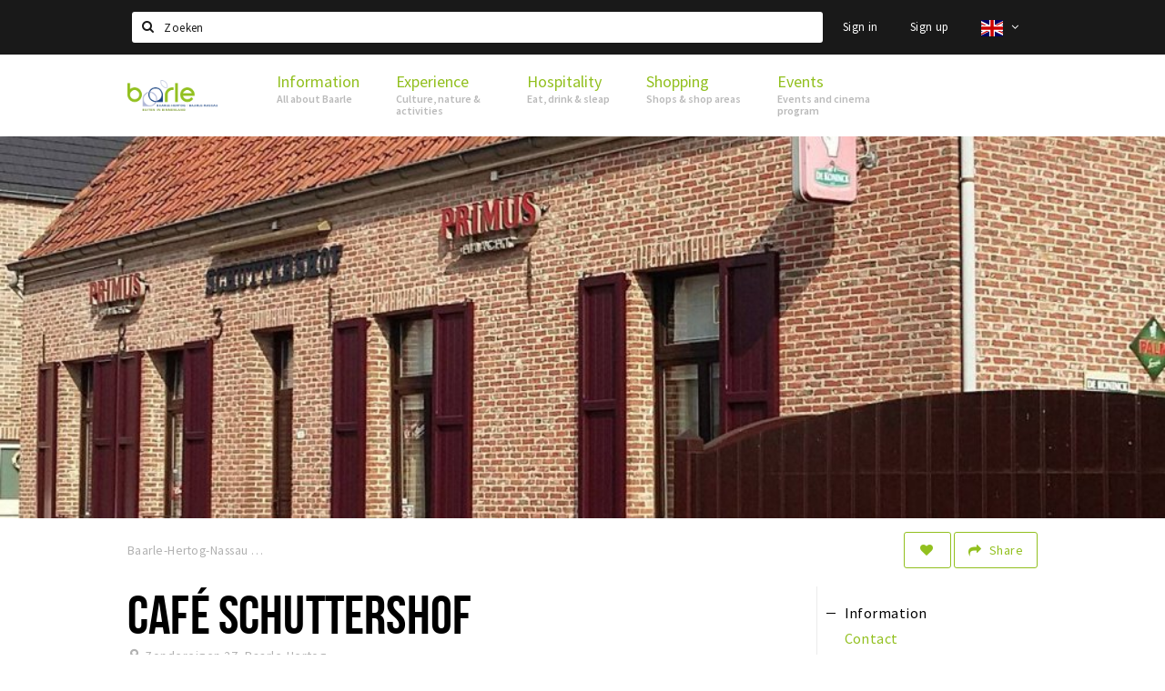

--- FILE ---
content_type: text/html;charset=UTF-8
request_url: https://m-en.visitbaarle.com/locaties/caf-schuttershof-5b58da1c2a5ab0458100bc74
body_size: 17324
content:
<!DOCTYPE html>
<html class="no-js">
<head>

  <meta charset="utf-8" />
  <meta name="viewport" content="width=device-width,initial-scale=1,maximum-scale=1,user-scalable=no" />
  <!--[if lt IE 8 ]><meta http-equiv="X-UA-Compatible" content="IE=edge,chrome=1" /><![endif]-->

  <meta name="designer" content="BEER N TEA" />

  <!--
  Proudly created by BEER N TEA B.V.
  -->

  <title>Café Schuttershof - Visit Baarle</title>

  <meta name="description" content="Café Schuttershof bestaat al meer dan 50 jaar in Zondereigen. " />

  <meta name="twitter:card" content="summary" />
  <meta name="twitter:site" content="@stappen" />
  <meta name="twitter:creator" content="@stappen" />
  <meta name="twitter:title" content="Café Schuttershof" />
  <meta name="twitter:description" content="Café Schuttershof bestaat al meer dan 50 jaar in Zondereigen. " />  <meta name="twitter:image" content="https://m-en.visitbaarle.com/uploads/image/61a20bfa48eb1a06a9185398-large.jpg" />
  <meta property="fb:app_id" content="1257737297586040" />

  <meta property="og:type" content="website" />
  <meta property="og:site_name" content="Visit Baarle" />
  <meta property="og:url" content="https://m-en.visitbaarle.com/locaties/caf-schuttershof-5b58da1c2a5ab0458100bc74" />
  <meta property="og:title" content="Café Schuttershof" />
  <meta property="og:description" content="Café Schuttershof bestaat al meer dan 50 jaar in Zondereigen. " />  <meta property="og:image" content="https://m-en.visitbaarle.com/uploads/image/61a20bfa48eb1a06a9185398-large.jpg" />
  <link rel="alternate" href="https://m.visitbaarle.com/locaties/caf-schuttershof-5b58da1c2a5ab0458100bc74" hreflang="nl" />
  <link rel="alternate" href="https://m.visitbaarle.com/locaties/caf-schuttershof-5b58da1c2a5ab0458100bc74" hreflang="x-default" />
  <link rel="alternate" href="https://m-en.visitbaarle.com/locaties/caf-schuttershof-5b58da1c2a5ab0458100bc74" hreflang="en" />
  <link rel="alternate" href="https://m-fr.visitbaarle.com/locaties/caf-schuttershof-5b58da1c2a5ab0458100bc74" hreflang="fr" />
  <link rel="canonical" href="https://m-en.visitbaarle.com/locaties/caf-schuttershof-5b58da1c2a5ab0458100bc74" />


  
  <link rel="stylesheet" type="text/css" href="/uploads/assets/1737646825/app-default.css" media="all" />
  <link rel="stylesheet" type="text/css" href="/app.css?v=1737646825" media="all" />

  <script type="text/javascript">
    var config = {"name":"Visit Baarle","cdn":{"base_url":""},"environment":"production","site_url":"https:\/\/m-en.visitbaarle.com","base_url":"https:\/\/m-en.visitbaarle.com","twitter":{"handle":"stappen"},"preferences":{"currency":"EUR","time_format":24,"date_format":"%d-%m-%Y","currency_format":"%symbol%%value%","number_format":",.","week_start":"sunday"},"version":1737646825,"google_analytics":{"tracking_id":"UA-61084945-18"},"moment_locale":"en","city":"Baarle-Hertog-Nassau","socials":{"facebook":"","twitter":"","google":"","instagram":"","pinterest":"","youtube":""},"mailchimp":{"form_action":"","hidden_input":""},"sendinblue_embed":null,"reviews_mode":"","always_show_expanded_description":false,"student_account_text":"","sidebar":{"facebook":"","instagram":"","other":""},"js_tags":"","favicon":null,"logo":{"$id":"5fb7c2de53959c5c1e5830ec"},"listed":null,"app_type":"mobile","is_webview":false,"has_partner":null,"has_css":true,"style":"default","enable_hero_map":true,"current_url":"\/locaties\/caf-schuttershof-5b58da1c2a5ab0458100bc74","related_app":"en.visitbaarle.com","student_account_enabled":false,"photos_enabled":true,"loyalty_shop_url":"","loyalty_shop_title":"","loyalty_routes_url":"","facebook_id":"1257737297586040","twitter_handle":"stappen"};
    var lang   = {"app":{"locales":{"nl_NL":{"prefix":"","name":"Nederlands","name_english":"Dutch","system_locale":"nl_NL.UTF-8","currency":"EUR","moment":"nl","flag":"nl","formats":{"currency":"%symbol%%value%","number":".,","date":"%d-%m-%Y","time":"%H:%S","start_week":1},"locale":"nl_NL","language_code":"nl","country_code":"NL"},"de_DE":{"prefix":"","name":"Deutsch","name_english":"German","system_locale":"de_DE.UTF-8","currency":"EUR","moment":"de","flag":"de","formats":{"currency":"%symbol%%value%","number":".,","date":"%d-%m-%Y","time":"%H:%S","start_week":1},"locale":"de_DE","language_code":"de","country_code":"DE"},"en_US":{"prefix":"","name":"English","name_english":"English","system_locale":"en_US.UTF-8","currency":"EUR","moment":"en","flag":"gb","formats":{"currency":"%symbol%%value%","number":",.","date":"%d-%m-%Y","time":"%H:%M","start_week":1},"locale":"en_US","language_code":"en","country_code":"US"},"fr_FR":{"prefix":"","name":"Fran\u00e7ais","name_english":"French","system_locale":"fr_FR.UTF-8","currency":"EUR","moment":"fr","flag":"fr","formats":{"currency":"%value% %symbol%","number":".,","date":"%d\/%m\/%Y","time":"%H:%M","start_week":1},"locale":"fr_FR","language_code":"fr","country_code":"FR"}},"locale":{"prefix":"","name":"English","name_english":"English","system_locale":"en_US.UTF-8","currency":"EUR","moment":"en","flag":"gb","formats":{"currency":"%symbol%%value%","number":",.","date":"%d-%m-%Y","time":"%H:%M","start_week":1},"locale":"en_US","language_code":"en","country_code":"US"},"name":"Visit Baarle","title":"%s - %s","time_ago":"%s ago","year":"year","year_plural":"years","month":"month","month_plural":"months","day":"day","day_plural":"days","hour":"hour","hour_plural":"hours","minute":"minute","minute_plural":"minutes","second":"second","second_plural":"seconds","share":"Share","search":{"location":"Locations","event":"Agenda","excursion":"Excursions","article":"News","brands_found":"Brands:","cuisine_found":"Kitchen:","menu_found":"Menu:","hotel_packages_found":"Packages:","pricelist_found":"Products:"},"footer":{"newsletter":{"title":"Newsletter","text":"Do you want to notified about news, events and locations in %s?","placeholder":"Your e-mail address","subscribe":"Subscribe"},"privacy":"Privacy","terms":"Terms and conditions","disclaimer":"Disclaimer","accessibility":"Accessibility","beerntea":"Created by Beer n tea"},"weekdays_short":["mo","tu","we","th","fr","sa","su"]},"route":[],"filters":{"sort_title":"Sort by","show_more":"More...","show_less":"Less...","type":{"bar":"Cafe","church":"Church","cinema":"Cinema","cultural_center":"Cultural center","hotel":"Hotel","landmark":"Landmark","museum":"Museum","parc":"Park","parking":"Parking","restaurant":"Restaurant","beach":"Beach","beach_pavilion":"Strandpaviljoen","municipality":"Municipality","shop":"Shop","shopping_area":"Shopping area","sportscenter":"Sports center","theater":"Theater","tourist_info":"Tourist information","town_square":"Town square","archived_event":"Event (Archived)"},"geolocation_failed":"Could not retrieve your current location, please try another ordering.","button_view_results_single":"Show %s result","button_view_results_plural":"Show %s results","button_no_results":"No results"},"search":{"no_results":"There were no search results, please change the filter settings on the left.","load_more":"Load more..."},"entity":{"close":"close","is_open":"open","is_closed":"closed","nav":{"info":"Information","reviews":"Reviews","deals":"Deals","agenda":"Agenda","photos":"Photos","menu":"Menu","news":"News","hotel_packages":"Packages","pricelist":"Price list","excursions":"Excursions","contact":"Contact","shops":"Shops","municipalities":"Gemeentes","beaches":"Stranden","job_offers":"Job offers"},"view_opening_hours":"View opening hours","description_expand":"Read more","helptopay_description":"Vul hier het formulier in wat je hebt aangemaakt op <a href=\"https:\/\/www.helptopay.nl\" target=\"_blank\">www.helptopay.nl<\/a>.<br>Er verschijnt automatisch een knop met 'Direct bestellen' boven je profielpagina.","footer":{"instant_order":"Place your order","instant_reservations":"Make a reservation","excursion_reservations":"Make a reservation","get_tickets":"Get tickets","cta":"or call <b>%s<\/b>"},"rating":{"full_description_plural":"%rating% stars based on %count% reviews","full_description_single":"%rating% star based on %count% review","full_description_single_star":"%rating% star based on %count% reviews","full_description_single_review":"%rating% star based on %count% review","short_description_plural":"%rating% stars","short_description_single":"%rating% star","no_reviews":"No reviews yet"},"reviews":{"title":"Reviews"},"other_articles":{"de 5 van...":"Other news","interview":"Other interviews","foodblog":"Other foodblogs","scoop":"Other news","fotoblog":"Other photoblogs","specials":"Other specials"},"more_articles":{"de 5 van...":"More news","interview":"More interviews","foodblog":"More foodblogs","scoop":"More scoops","fotoblog":"More photoblogs"},"offers_amount_single":"%s deal","offers_amount_plural":"%s deals","nearby_entities":"Nearby","edit":{"social_share_help_text":"If users share your page on their social media, the name of the company is used as the title by default + the first paragraph of the description as text. These fields give you the option to adjust these if desired."},"parking_status":{"full":"No vacancy","closed":"Closed","vacant_spaces":"%s vacant spaces","summary":"%vacant_spaces% vacant of of %total_spaces% spaces"},"add_event_notice":"Vul het formulier in om uw evenement toe te voegen. Wanneer het evenement voldoet aan de gestelde voorwaarden wordt het evenement (eventueel herschreven) toegevoegd."},"user":{"login":{"title":"Sign in","email":"E-mail adress","password":"Password","submit":"Login","remember":"Remember me"},"forgot_password":{"title":"Forgot your password","email":"E-mail adress","email_placeholder":"Your e-mail address...","submit":"Reset password"},"register":{"title":"Register","button":"Register","email":"E-mail adress","password":"Password","confirm_password":"Confirm password","first_name":"First name","last_name":"Last name","submit":"Register","first_name_contact":"Voornaam contactpersoon","last_name_contact":"Achternaam contactpersoon","email_contact":"E-mailadres contactpersoon","password_event_organiser":"Nieuw wachtwoord evenementenorganisator","confirm_password_event_organiser":"Nieuw wachtwoord evenementenorganisator bevestigen"},"account":{"title":"My account","nav_title":"My account","email":"E-mail adress","password":"Password","confirm_password":"Confirm password","first_name":"First name","last_name":"Last name","submit":"Update","delete":{"title":"Account verwijderen","description":"Door je account te verwijderen, wordt je account en al zijn bijbehorende gegevens gewist of geanonimiseerd.","button":"Ik wil mijn account verwijderen","confirm":"Weet je het zeker?"}},"student":{"title":"Mijn studenten-pagina","nav_title":"Mijn studentenpagina","vouchers_nav_title":"Mijn vouchers","fortune_leaders":"Met de meeste punten","total_score":"Jouw totaal behaalde punten: <strong>%s<\/strong>","total_credits":"<strong>%s<\/strong> Punten te besteden","show_more":"Toon meer"},"notifications":{"title":"Notifications","nav_title":"Notifications","date":"Date","entity":"Item","no_notifications":"There are no new notifications."},"locations":{"title":"My locations","nav_title":"My locations"},"errors":{"empty_email_or_password":"Please enter an e-mail address and password.","no_user_found":"There is no user account with this e-mail address and password. Please try again."}},"strings":{"Inloggen":"Sign in","Je wachtwoord is opnieuw ingesteld. Controleer je e-mail voor verdere instructies.":"Your password has been reset. Check your e-mail address for further instructions.","U dient akkoord te gaan met de algemene voorwaarden om uw claim in te dienen.":"You have to accept the terms and conditions to claim your page.","Om dit item te volgen moet u inloggen of een account aanmaken.":"You have to create an account to follow this page.","Je review kon niet worden opgeslagen. Probeer het later opnieuw.":"Your review could not be saved. Please try again later.","Mijn evenementen":"My events","Bestelde foto's":"Ordered photos","Beheer":"Administration","Het gekozen wachtwoord is te kort (minimaal 6 karakters vereist)":"The chosen password is too short (minimum 6 characters required)","Het gekozen wachtwoord en het controleveld komen niet overeen.":"The password does not match the verification.","Mijn notificaties":"My notifications","Mijn bestelde foto's":"My ordered photos","App not configured":"App not configured","The app on this domain has not yet been configured.":"The app on this domain has not yet been configured.","Er is iets fout gegaan waardoor je verzoek niet kon worden verwerkt. Zorg ervoor dat je JavaScript hebt ingeschakeld en probeer het opnieuw.":"Something went wrong while processing your request. Please make sure JavaScript is enabled and try again.","E-mailadres is niet geldig":"E-mail address is not valid","Wachtwoord is te kort (minimaal 6 tekens)":"The password is too short (minimum 6 characters required)","Wachtwoord komt niet overeen met controle":"The password does not match the verification.","Er bestaat al een account met dit e-mailadres":"Another account with this e-mail address exists","Vul aub je e-mailadres in":"Please enter your e-mail address","Er is iets misgegaan!":"Something went wrong!","Wachtwoord opnieuw ingesteld voor Stappen & Shoppen":"Password reset for Stappen & Shoppen","Mijn account":"My account","Notificaties":"Notifications","Mijn locaties":"My locations","Uitloggen":"Sign out","Registreren":"Sign up","Evenementen":"Events","Bekijk alle evenementen":"Show all events","Met vriendelijke groet,":"With kind regards,","Beste {{ name }},":"Dear {{ name }},","Je wachtwoord is opnieuw ingesteld via de website.":"Your password was reset via the website.","Je nieuwe wachtwoord is: {{ password }}":"Your new password is: {{ password }}","Hiermee kun je op <a href=\"http:\/\/www.stappen-shoppen.nl\">inloggen<\/a> en via mijn profiel veranderen in een zelf gekozen wachtwoord.":"You can use your new password to log in to <a href=\"http:\/\/www.stappen-shoppen.nl\">stappen-shoppen.nl<\/a> and change your password on your account page.","Top tip":"Top tip","Award":"Award","Volledig toegankelijk":"Fully accessible","{# restaurant #}Menu":"Menu","Deals":"Deals","Vacatures":"Job offers","Geen naam":"No name","Profiel bewerken":"Edit profile","Statistieken":"Statistics","Geplaatst op {{ date|strftime(\"%e %B %Y\") }}":"Added on {{ date|strftime(\"%e %B %Y\") }}","Functie":"Position","Minimum leeftijd":"Minimum age","Opleidingsniveau":"Required education","Werkervaring":"Required experience","Dienstverband":"Employment type","Kwalificaties":"Qualifications","Winkelgebied":"Shopping area","Volg deze locatie":"Follow this page","Lees ook...":"Read also...","Andere vacatures":"Other job offers","Meer vacatures":"More job offers","Geplaatst op {{ date|strftime(\"%e %B %G\") }}":"Added on {{ date|strftime(\"%e %B %G\") }}","Tags: {{ tags }}":"Tags: {{ tags }}","Volg dit artikel":"Follow this article","{{ count }} deals":"{{ count }} deals","Bekijk een ander album":"View another album","Alle data":"All dates","Uw aanmelding is ontvangen. Wij zullen uw gegevens controleren en nemen contact met u op zodra uw aanmelding is goedgekeurd.":"Your claim has been received. We will contact you once your claim has been approved.","Voeg uw bedrijf toe":"Add your business","Vul het formulier toe om uw zaak toe te voegen. Kies voor een gratis account, of een premium account om uw bedrijf beter uit te lichten met extra informatie die u zelf kunt beheren.":"Full out the form to add your business. Choose a free account, or a premium account to better promote your business with more information.","Bij een premium account krijgt u een persoonlijke login, waarmee u alle gegevens op de pagina zelf kunt beheren. Kiest u voor een proef account dan mag u het premium account twee maanden uitproberen. Naast uitgebreidere informatie over uw zaak kunt u gebruik maken van onderstaande premium functies:":"With the premium account you will receive a personal account, which allows you to update all information on your page at any time. If you choose a trial account, you can try the premium functionality for free for two months. Besides being able to provide more information, you can use the following functions:","Evenementen + Facebookkoppeling":"Events + Facebook connection","Merken of assortiment":"Brands or assortment information","Producten & diensten":"Products & services","Reserveren":"Reservations","Pushberichten":"Push messages","Ingevoerde merken, evenementen en deals zijn tevens vindbaar in de algemene zoekfunctie.":"Brands, events and deals will show up in the site search","Type account":"Account type","Proefaccount":"Trial account","Premium":"Premium","Indien gewenst plannen wij graag vrijblijvend een afspraak met u in om alles persoonlijk door te nemen. U kunt hiervoor contact met ons opnemen via <a href=\"mailto:info@stappen-shoppen.nl\">info@stappen-shoppen.nl<\/a>":"If desired we will gladly schedule a meeting to discuss the offer in detail. Please contact us at <a href=\"mailto:info@stappen-shoppen.nl\">info@stappen-shoppen.nl<\/a> for more information.","* Betaling geschied via automatisch incasso. Deelname is per maand opzegbaar tenzij anders overeengekomen en wordt zonder schriftelijke opzegging automatisch maandelijks verlengd.":"* Payment is made via direct debit. Your subscription can be canceled per month unless otherwise agreed and will be automatically extended monthly without written cancellation.","Basisaccount":"Basic account","Mocht u geen gebruik willen maken van de premium opties dan zal uw account als basisaccount geregistreerd blijven. Een basisaccount bevat de volgende onderdelen:":"If you do not want to use the premium options, your account will remain registered as a basic account. A basic account has the following options:","Foto's":"Photos","Korte beschrijving":"Short description","Adres":"Address","Website":"Website","Bedrijfsnaam":"Business name","Soort profiel":"Business type","Cafe":"Cafe","Hotel":"Hotel","Restaurant":"Restaurant","Winkel":"Shop","Evenementenorganisator":"Event organizer","Anders":"Other","Adres & plaats":"Address & place","Postcode":"Postal code","Contactpersoon*":"Contact*","Email":"E-mail","Telefoonnummer":"Telephone number","KvK nummer":"Chamber of commerce registration","BTW nummer":"VAT number","Iban":"Iban","Bank":"Bank","Vestigingsplaats Bank":"Bank location","Bic":"Bic","Plaats & Datum (digitale handtekening)":"Place & Date (digital signature)","Akkoord met algemene voorwaarden.":"Accept the terms and conditions.","* Contactpersoon geeft hierbij aan tekenbevoegd te zijn en garant te staan voor de kosten van deelname.":"* Contact person hereby indicates that he is authorized to sign and to accepts the costs of participation.","Claim dit profiel!":"Claim this page!","Log in of maak een account om verder te gaan":"Log in or create an account to continue","Bekijk resultaten":"View results","Sorteren op":"Sort by","Toon op de kaart":"View on the map","Reacties":"Reviews","Ben je dit niet?":"Not your account?","Log opnieuw in":"Please log in again","Schrijf een reactie...":"Write a review...","Plaats je reactie":"Post your review","Bekijk meer reviews":"Show more reviews","Evenement toevoegen":"Add event","Deal toevoegen":"Add deal","Uitje toevoegen":"Add excursion","Vacature toevoegen":"Add job offer","Reserveringen":"Reservations","Tarief":"Fee","Soort bar":"Bar type","Soort parking":"Parking type","Soort uitje":"Excursion type","Soort winkel":"Shop type","Sport":"Sport","Keuken":"Kitchen","Capaciteit":"Capacity","Min. leeftijd":"Minimum age","Faciliteiten":"Facilities","Muziek":"Music","Merken":"Brands","Ticketinformatie":"Ticket information","Betaalmogelijkheden":"Payment options","Parkeergelegenheid":"Nearby parking","Toegankelijkheid":"Accessibility","De entree van dit pand is toegankelijk":"The building entrance is accessible","Er zijn geen belemmeringen in de verkeersruimten (doorgankelijkheid)":"There are no obstacles in the hallways","Verdiepingen (indien aanwezig) zijn bereikbaar":"Floors (if present) are accressible","Aangepast toilet is aanwezig":"An adapted toilet is present","Hier kun je zonder hulp pinnen":"Card payments without help are possible","De entree van dit pand is niet toegankelijk":"The building entrance is not accessible","Er zijn belemmeringen in de verkeersruimten (doorgankelijkheid)":"There are obstacles in the hallways","Verdiepingen (indien aanwezig) zijn niet bereikbaar":"Floors (if present) are not accessible","Aangepast toilet is niet aanwezig":"An adapter toilet is not present","Hier kun je niet zonder hulp pinnen":"Help is required for card payments","Bent u de eigenaar van deze zaak?":"Are you the owner of this business?","Neem contact met ons op via info@stappen-shoppen.nl om het profiel aan te vullen met o.a. uw website, telefoonnummer, Facebook, openingstijden, omschrijving, faciliteiten, menukaart en acties.":"Contact us at info@stappen-shoppen.nl to complete this page with your website, telephone number, Facebook link, opening hours, full description, facilities, restaurant menu, deals and more.","Claim uw bedrijfsprofiel!":"Claim your page!","Prijslijst":"Price list","Arrangementen":"Packages","Menu":"Menu","Alles":"All","Agenda":"Agenda","Bekijk meer evenementen":"Show more events","Nieuws":"News","Bekijk meer nieuws":"View more news","Uitjes":"Excursions","Bekijk meer excursies":"View more excursions","Bekijk meer vacatures":"View more job offers","Bekijk ook...":"Read also...","{# uitje #}Aanvraag voor {{ name }}":"Reservation for {{ name }}","Reserveren bij {{ name }}":"Reservation at {{ name }}","Aantal personen":"Participants","{{ count|plural({ 1: \"1 Persoon\", other: \"# Personen\" }) }}":"{{ count|plural({ 1: \"1 person\", other: \"# persons\" }) }}","Datum":"Date","Tijd":"Time","Naam":"Name","E-mailadres":"E-mail address","Telefoon":"Telephone number","Opmerkingen":"Notes","Optie: andere excursies aan aanvraag toevoegen":"Option: add other excursions to request","- Kies een uitje -":"- Select an excursion -","Annuleren":"Cancel","Onbekende fout":"Unknown error","Er is iets fout gegaan bij het verwerken van de aanvraag. Probeer het later opnieuw of neem direct <a href=\"\/contact\">contact<\/a> op.":"Something went wrong while processing your request. Please try again later or <a href=\"\/contact\">contact us directly<\/a>.","Sluiten":"Close","Aanvraag ontvangen!":"Reservation received!","Bedankt voor je aanvraag. We nemen binnen 2 dagen contact met je op!":"Thank you for your reservation. We will contact you within 2 days.","Heb je vragen en\/of opmerkingen, neem dan <a href=\"\/contact\">contact<\/a> met ons op.":"<a href=\"\/contact\">Contact us<\/a> if you have any questions.","Er is iets fout gegaan bij het verwerken van de reservering. Probeer het later opnieuw of neem direct contact op met de locatie.":"Something went wrong while processing your reservation. Please try again later or contact the location directly.","Reservering ontvangen!":"Reservation received!","Je reservering is verstuurd naar {{ name }}. Let op: de reservering is pas geldig na bevestiging van de locatie. We wensen je veel plezier en uiteraard smakelijk eten!":"Your reservation has been sent to {{ name }}. Please note: the recervation is not valid until it has been confirmed by the location. We wish you a nice mean.","Heb je lekker gegeten? Deel dan je ervaring in de vorm van een review en maak kans op leuke prijzen. Wil je op de hoogte blijven van alle nieuwtjes? Meld je dan aan voor onze nieuwsbrief via het formulier onder aan de pagina!":"Did you enjoy your meal? Share your experience in the form of a review and have a chance to win great prizes. Do you want to stay informed about all the news? Then sign up for our newsletter using the form at the bottom of the page!","Claim bedrijfsprofiel voor:":"Claim business page for:","Indien gewenst plannen wij graag vrijblijvend een afspraak met u in om alles persoonlijk door te nemen. U kunt hiervoor contact met ons opnemen via <a href=\"mailto:info@stappen-shoppen.nl\">info@stappen-shoppen.nl<\/a>.":"If desired, we would be happy to schedule an appointment with you to discuss everything personally. For this you can contact us via <a href=\"mailto:info@stappen-shoppen.nl\"> info@stappen-shoppen.nl <\/a>.","Er is iets fout gegaan bij het verwerken van de claim. Probeer het later opnieuw of neem contact met ons op via <a href=\"mailto:info@stappen-shoppen.nl\">info@stappen-shoppen.nl<\/a>.":"Something went wrong while processing the claim. Try again later or contact us via <a href=\"mailto:info@stappen-shoppen.nl\"> info@stappen-shoppen.nl <\/a>.","Uw claim is ontvangen!":"Your claim was received!","Wij zullen uw gegevens controleren en nemen contact met u op zodra uw claim is goedgekeurd.":"We will verify your claim and contact you when your account is ready.","Zoeken":"Search","Meld je nu aan voor de nieuwsbrief":"Sign up for the newsletter","Meld je aan voor de nieuwsbrief van {{ app_name }} en blijf op de hoogte van al het nieuws en evenementen.":"Sign up for the {{ app_name }} newsletter and stay up to date on all news and events.","E-mail adres":"E-mail address","Nieuwsbrief":"Newsletter","Ja, meld mij aan voor de nieuwsbrief.":"Yes, I want to sign up for the newsletter.","Nee, ik meld mij niet aan voor de nieuwsbrief.":"No, I do not want to sign up for the newsletter.","Keuze opslaan":"Save my choice","Events\ndeze week":"Events this week","Locaties in":"Locations in","Vacatures in":"Job offers in","Meer nieuws":"More news","Aankomende evenementen":"Upcoming events","Meer evenementen":"More events","Spot jezelf!":"Spot yourself!","Foto bestellen":"Purchase photo","Deze foto is helaas niet beschikbaar.":"This photo is not available.","Download de foto":"Download the photo","De betaling is nog niet afgerond. Vernieuw de pagina om het opnieuw te proberen of <a href=\"{{ link|e }}\">start een nieuwe bestelling<\/a>.":"The payment was not completed. Please refresh the page to try again or <a href=\"{{ link|e }}\">start a new order<\/a>.","Foto":"Photo","Downloaden":"Download","Je hebt nog geen foto's gekocht.":"You have not yet purchased any photos.","Bekijk":"View","Download foto":"Download photo","Nog niet betaald":"Not yet paid","{{ index }} van {{ count }}":"{{ index }} out of {{ count }}","Koop deze foto \u20ac 1,50":"Purchase this photo for \u20ac 1.50","(Hoge resolutie, zonder watermerk)":"(High resolution, no watermark)","Alle locaties":"All locations","Entree toegankelijk":"Accessible entrance","Binnen toegankelijk":"Accessible interior","Verdiepingen toegankelijk":"Accessible floors","Pinnen":"Card payments","Invalidentoilet":"Disabled toilet","(nog {{count}} data)":"({{ count }} more dates)","Download als iCal":"Download as iCal","Afgelopen evenementen":"Past events","Inloggen met Facebook":"Log in with Facebook","Door te registreren ga je akkoord met onze <a href=\"\/privacy\">privacy policy<\/a> en <a href=\"\/algemene-voorwaarden\">algemene voorwaarden<\/a>.":"By registering you accept our <a href=\"\/privacy\">privacy policy<\/a> and <a href=\"\/algemene-voorwaarden\">terms and conditions<\/a>.","App instellingen":"App settings","Taal instellen":"Set language","Je hebt nog geen vouchers gekocht.":"You have not bought any vouchers yet.","Mijn <a href=\"\/account\/vouchers_history\">voucher historie bekijken<\/a>":"My <a href=\"\/account\/vouchers_history\">voucher history<\/a>","Je hebt geen ongebruikte vouchers.":"You don't have any active vouchers.","Mijn voucher historie":"My voucher history","Voucher":"Voucher","Beginjaar opleiding":"Starting year education","Opleiding":"Education","School":"School","Geboortedatum":"Date of birth","Maak een studentenaccount":"Creat a studentaccount ","Ga naar het spel":"Go to the game","Stappen & Shoppen":"Stappen & Shoppen","<b>Help &amp; support<\/b><br \/>info@stappen-shoppen.nl":"<b>Help &amp; support<\/b><br \/>info@stappen-shoppen.nl","<b>Stappen &amp; Shoppen<\/b><br \/>Veilingkade 15<br \/>4815 HC Breda":"<b>Stappen &amp; Shoppen<\/b><br \/>Franse Akker 20<br \/>4824 AK Breda","{# rad #}DRAAI &amp; WIN!":"{# rad #}Spin &amp; win!","{# rad #}Draai iedere dag \u00e9\u00e9n keer en scoor punten die je in de <a href=\"{{ url|e }}\">{{ loyalty_shop_title|e }}<\/a> kunt inwisselen voor leuke kortingen en prijzen.":"{# rad #}You can spin the wheel once a day to earn free points. Cash in those points in the <a href=\"{{ url|e }}\">{{ loyalty_shop_title|e }}<\/a> for discounts and free stuff!","{# rad #}Bekijk hier alle <a href=\"{{ url|e }}\">routes<\/a> en ontdek hoe je nog meer punten kunt verdienen!":"{# rad #}Check out all <a href=\"{{ url|e }}\">routes<\/a> and discover how to earn more points.","{# rad #}Voor deze winactie gelden de <a href=\"{{ url|e }}\">actievoorwaarden<\/a>.":"{# rad #}The following <a href=\"{{ url|e }}\">conditions<\/a> are applicable.","{# rad #}Je studentenaccount is nog niet geactiveerd. Klik hier om je account te activeren.":"{# rad #}Your student account is not activated. Click here to activate it.","{# rad #}Het rad is helaas niet beschikbaar in jouw browser.":"{# rad #}The wheel is not available in your browser.","{# rad #}Je hebt al {{ current_credits|e }} punten verdiend!":"{# rad #}You have earned {{ current_credits|e }} points!","{# rad #}Je hebt nog geen punten verdiend.":"{# rad #}You have not earned any points yet!","Mijn vacatures":"My vacancies","Mijn vouchers":"My vouchers","{# sorteren op #}laatst bijgewerkt":"{# sort by #}last updated","{# sorteren op #}afstand":"Afstand","{# sorteren op #}volledigheid profiel":"Volledigheid profiel","{# sorteren op #}beoordeling":"Beoordeling","{# sorteren op #}recent toegevoegd":"Recent toegevoegd","{# sorteren op #}alfabetisch":"Alfabetische volgorde","{# sorteren op #}datum":"Datum"},"credits":{"fortune":{"play":"Spin the wheel!","todays_score":"<strong>Your score for today is %s.<\/strong><br \/>Try again tomorrow!","play_win":"<strong>%s points!<\/strong><br \/> Tomorrow you can spin again!","play_lost":"No points :( <br \/> Try again tomorrow!","please_login":"Login to spin the wheel!"},"voucher_conditions":"Cash in your voucher at \"%s\"","voucher":{"handin_confirm":"Weet je het zeker?","exchange":"%s Punten verzilveren","purchase":"Voucher van %s punten kopen","invalid":"Voucher niet gevonden of ongeldig","handin":"Verzilveren","redeemed":"Verzilverd"},"not_enough":"Helaas! Je hebt onvoldoende punten voor dit product, nog even doorsparen :)","out_of_stock":"Helaas! Dit is niet meer beschikbaar","purchase_failed":"Aankoop mislukt","purchase_success":"Bedankt voor je aankoop! De <a href=\"\/account\/vouchers\">voucher<\/a> is toegevoegd aan je <a href=\"\/account\/student\">studentenaccount<\/a>"}};
    var user   = {"id":"","last_login":null,"is_logged_in":false,"email":null,"role":"guest","roles":["guest"],"first_name":null,"last_name":null,"full_name":" ","telephone":null,"avatar":null,"avatar_url":null};
  </script>
</head>
<body class="type--bar layout--locaties">

  <script>
  (function(i,s,o,g,r,a,m){i['GoogleAnalyticsObject']=r;i[r]=i[r]||function(){
  (i[r].q=i[r].q||[]).push(arguments)},i[r].l=1*new Date();a=s.createElement(o),
  m=s.getElementsByTagName(o)[0];a.async=1;a.src=g;m.parentNode.insertBefore(a,m)
  })(window,document,'script','//www.google-analytics.com/analytics.js','ga');
  ga('create', 'UA-61084945-18', 'auto');
  ga('send', 'pageview');
  </script>

  <div id="fb-root"></div>
  <script>(function(d, s, id) {
    var js, fjs = d.getElementsByTagName(s)[0];
    if (d.getElementById(id)) return;
    js = d.createElement(s); js.id = id;
    js.src = "//connect.facebook.net/nl_NL/sdk.js#xfbml=1&version=v2.10&appId=1257737297586040";
    fjs.parentNode.insertBefore(js, fjs);
  }(document, 'script', 'facebook-jssdk'));</script>


<main class="wrapper">

  <a class="anchor" id="top"></a>
    <nav class="nav-mobile">
  <ul>
            <li>
      <a href="/">Home</a>
                </li>
                <li>
      <a href="/account/app_settings">Select language</a>
                </li>
                <li class="divider"></li>
                <li>
      <a href="/agenda">Events</a>
                </li>
                <li class="divider"></li>
                <li>
      <a href="/informatie">Information</a>
                </li>
                <li>
      <a href="/informatie/overbaarle">About Baarle</a>
                </li>
                <li>
      <a href="/informatie/geschiedenis">History</a>
                </li>
                <li>
      <a href="/informatie/visitbaarleshop">Visit Baarle Shop</a>
                </li>
                <li>
      <a href="/informatie/enclavebon">Enclave voucher</a>
                </li>
                <li class="divider"></li>
                <li>
      <a href="/stappen/eten">Eat</a>
                </li>
                <li>
      <a href="/stappen/drinken">Drink</a>
                </li>
                <li>
      <a href="/stappen/slapen">Sleap</a>
                </li>
                <li>
      <a href="/stappen/recreatief">Recreation</a>
                </li>
                <li class="divider"></li>
                <li>
      <a href="/shoppen">Shopping</a>
                </li>
                <li>
      <a href="/shoppen/parkeren">Parking</a>
                </li>
                <li class="divider"></li>
                <li>
      <a href="/beleven/bezienswaardigheden">Experience</a>
                </li>
                <li>
      <a href="/beleven/musea-theaters-podia">Museum and theatre</a>
                </li>
                <li>
      <a href="/beleven/uitjes-activiteiten">Activity</a>
                </li>
                <li>
      <a href="/beleven/toeristische-routes?route_type=Fietsen&amp;sort=rating">Cycling</a>
                </li>
                <li>
      <a href="/beleven/toeristische-routes?route_type=Wandelen&amp;sort=rating">Walking</a>
                </li>
                <li>
      <a href="/beleven/natuurgebieden">Nature</a>
                </li>
                <li class="divider"></li>
                <li class="divider"></li>
                <li>
      <a href="/account/login">Sign in</a>
                </li>
          </ul>
</nav>  <div class="header__nav-top" data-view="Search">
  <nav class="nav-top ">
    <div class="container container--nav-top">
              <div class="nav-top__left">
                  </div>
            <form class="form-group search" action="/search" method="GET">
        <input type="text" class="form-control" name="q" value="" placeholder="Zoeken" data-input-control="typeahead" autocomplete="off"/>
        <span class="fa fa-search"></span>
        <button type="submit" class="sr-only">Search</button>
      </form>
      <div class="nav-top__right">
                                                    <a href="/account/login" class="btn btn-link">Sign in</a>
                                                <a href="/account/register" class="btn btn-link">Sign up</a>
                                              <div class="btn-group">
          <button data-toggle="dropdown" class="btn btn-link dropdown-toggle" aria-haspopup="true" aria-expanded="false">
            <img src="/uploads/assets/1737646825/static/flags/4x3/gb.svg" height="18" />
            <span class="fa fa-angle-down"></span>
          </button>
          <ul class="dropdown-menu dropdown-menu-right">
                        <li class=""><a href="https://m.visitbaarle.com/locaties/caf-schuttershof-5b58da1c2a5ab0458100bc74">Nederlands</a></li>
                        <li class="active"><a href="https://m-en.visitbaarle.com/locaties/caf-schuttershof-5b58da1c2a5ab0458100bc74">English</a></li>
                        <li class=""><a href="https://m-fr.visitbaarle.com/locaties/caf-schuttershof-5b58da1c2a5ab0458100bc74">Français</a></li>
                      </ul>
        </div>
              </div>
      <div class="nav-top__search-results tt-empty"></div>
    </div>
  </nav>
</div>
    <div class="wrapper__inner">
    <div class="nav-mask" data-toggle="navigation"></div>
  <header class="header header--primary">
  <div class="header__container">

    <div class="header__nav-top" data-view="Search">
  <nav class="nav-top ">
    <div class="container container--nav-top">
              <div class="nav-top__left">
                  </div>
            <form class="form-group search" action="/search" method="GET">
        <input type="text" class="form-control" name="q" value="" placeholder="Zoeken" data-input-control="typeahead" autocomplete="off"/>
        <span class="fa fa-search"></span>
        <button type="submit" class="sr-only">Search</button>
      </form>
      <div class="nav-top__right">
                                                    <a href="/account/login" class="btn btn-link">Sign in</a>
                                                <a href="/account/register" class="btn btn-link">Sign up</a>
                                              <div class="btn-group">
          <button data-toggle="dropdown" class="btn btn-link dropdown-toggle" aria-haspopup="true" aria-expanded="false">
            <img src="/uploads/assets/1737646825/static/flags/4x3/gb.svg" height="18" />
            <span class="fa fa-angle-down"></span>
          </button>
          <ul class="dropdown-menu dropdown-menu-right">
                        <li class=""><a href="https://m.visitbaarle.com/locaties/caf-schuttershof-5b58da1c2a5ab0458100bc74">Nederlands</a></li>
                        <li class="active"><a href="https://m-en.visitbaarle.com/locaties/caf-schuttershof-5b58da1c2a5ab0458100bc74">English</a></li>
                        <li class=""><a href="https://m-fr.visitbaarle.com/locaties/caf-schuttershof-5b58da1c2a5ab0458100bc74">Français</a></li>
                      </ul>
        </div>
              </div>
      <div class="nav-top__search-results tt-empty"></div>
    </div>
  </nav>
</div>

    <nav class="nav-primary">
      <div class="container">
        <button class="toggle" data-toggle="navigation">
        <span class="bars">
          <span class="bar"></span>
          <span class="bar"></span>
          <span class="bar"></span>
        </span>
        </button>
        <a href="/" class="logo" rel="home" style="background-image: url('/uploads/image/5fb7c2de53959c5c1e5830ec-logo.png');"><span>Visit Baarle</span></a>
        <ul class="primary">
                                            <li>
              <a href="/">
                <strong class="item-title">Home</strong>
                <span class="item-subtitle"></span>
                <span class="three-dots"><i></i><i></i><i></i></span>
              </a>
                          </li>
                                  <li>
              <a href="/account/app_settings">
                <strong class="item-title">Select language</strong>
                <span class="item-subtitle"></span>
                <span class="three-dots"><i></i><i></i><i></i></span>
              </a>
                          </li>
                                  <li>
              <a href="/agenda">
                <strong class="item-title">Events</strong>
                <span class="item-subtitle"></span>
                <span class="three-dots"><i></i><i></i><i></i></span>
              </a>
                          </li>
                                  <li>
              <a href="/informatie">
                <strong class="item-title">Information</strong>
                <span class="item-subtitle"></span>
                <span class="three-dots"><i></i><i></i><i></i></span>
              </a>
                          </li>
                                  <li>
              <a href="/informatie/overbaarle">
                <strong class="item-title">About Baarle</strong>
                <span class="item-subtitle"></span>
                <span class="three-dots"><i></i><i></i><i></i></span>
              </a>
                          </li>
                                  <li>
              <a href="/informatie/geschiedenis">
                <strong class="item-title">History</strong>
                <span class="item-subtitle"></span>
                <span class="three-dots"><i></i><i></i><i></i></span>
              </a>
                          </li>
                                  <li>
              <a href="/informatie/visitbaarleshop">
                <strong class="item-title">Visit Baarle Shop</strong>
                <span class="item-subtitle"></span>
                <span class="three-dots"><i></i><i></i><i></i></span>
              </a>
                          </li>
                  </ul>
                <div class="search-toggle">
          <a class="#0" data-toggle-search="top-nav"><span class="fa fa-search" ></span></a>
        </div>
              </div>
    </nav>
  </div>
</header>
  
  <section class="page">
  <div class="entity entity--bar entity--restaurant entity--has-photos" vocab="http://schema.org/" typeof="LocalBusiness">
    
<aside class="hero hero--collage cap-width">
  <div class="collage">
        <div class="item item--12x4">
      <div class="item__inner">
        <div class="item__content">
          <a href="/uploads/image/61a20bfa48eb1a06a9185398-large.jpg" rel="lightbox">
            <figure class="lazy" data-original="/uploads/image/61a20bfa48eb1a06a9185398-large.jpg">
              <img property="image" class="sr-only" src="/uploads/image/61a20bfa48eb1a06a9185398-large.jpg"/>
            </figure>
            <noscript><figure style="background-image: url('/uploads/image/61a20bfa48eb1a06a9185398-large.jpg');"></figure></noscript>
                                  </a>
        </div>
      </div>
    </div>
      </div>
</aside>

    <div class="container container--no-padding">
      <div class="entity__tools entity__tools--full-width">
        <ul vocab="http://schema.org/" typeof="BreadcrumbList" class="breadcrumbs">
    <li property="itemListElement" typeof="ListItem" itemtype="http://schema.org/ListItem">
    <a property="item" typeof="WebPage" href="/" title="Baarle-Hertog-Nassau">
      <span property="name">Baarle-Hertog-Nassau</span>
    </a>
    <meta property="position" content="1" />
  </li>
  </ul>
        <div class="entity__tools__right">
                                          <button type="button" class="btn btn-secondary btn-icon btn-icon--count " title="Follow this page" data-placement="bottom" data-action="toggle-entity-follow" data-entity-id="5b58da1c2a5ab0458100bc74" data-logged-in="false"><span class="fa fa-heart"></span></button>          <div class="btn-group share-tools">
  <button class="btn btn-secondary dropdown-toggle btn-text-sm" data-toggle="dropdown" data-placement="bottom"><span class="fa fa-share"></span> <span class="text">Share</span></button>
  <ul class="dropdown-menu dropdown-menu-right">
    <li><a href="#" data-action="share-on-facebook"><span class="fa fa-facebook-square"></span> Facebook</a></li>
    <li><a href="#" data-action="share-on-twitter"><span class="fa fa-twitter-square"></span> Twitter</a></li>
    <li><a href="#" data-action="share-on-googleplus"><span class="fa fa-google-plus-square"></span> Google+</a></li>
  </ul>
</div>

          
                            </div>
      </div>
    </div>

    <div class="container container--no-padding">
      <section class="main main--left">

        <article class="entity__header">
                    <header>
            <h1 property="name">Café Schuttershof</h1>
            <div class="entity__meta" property="location" typeof="Place">
                              <address property="address" typeof="PostalAddress"><span property="streetAddress">Zondereigen 27</span>, <span property="addressLocality">Baarle-Hertog</span></address>
                                        </div>

            
                      </header>

          <div class="description description--sm-collapsed">
            <p class="description__summary" property="description">Café Schuttershof bestaat al meer dan 50 jaar in Zondereigen.  <a href="#" data-toggle="description">Read more</a></p>
            <div class="description__full"><p>Caf&eacute; Schuttershof bestaat al meer dan 50 jaar in Zondereigen. Jong en oud voelt zich meteen thuis hier voor de toog.&nbsp;</p><p>Alle dagen open vanaf 12.00 uur - zondag vanaf 9.00 uur - in de zomer gesloten op dinsdag vanaf 18.00 uur en woensdag - in de winter gesloten op dinsdag en woensdag</p></div>
          </div>

          

          
                    <div class="entity__facilities">
            <ul class="kv-list">
                                                                                                </ul>
          </div>
          
          
          <section class="entity__section entity__section--contact">
  <a class="anchor" id="contact"></a>
  <article class="neg-left neg-right--double neg-padding">
    <span class="address" property="address" typeof="PostalAddress">
      <span property="streetAddress">Zondereigen 27</span>, <span property="postalCode">2387</span> <span property="addressLocality">Baarle-Hertog</span>
    </span>

    <ul class="inline-list inline-list--inline">
                      </ul>
      </article>
      <a target="_blank" href="https://www.google.com/maps/search/?api=1&query=51.406154434007%2C4.8930467360039" class="neg-both neg-xs" style="display: block; text-align: center; height: 300px;">
      <img loading="lazy" src="https://maps.googleapis.com/maps/api/staticmap?zoom=16&amp;size=640x300&amp;maptype=roadmap&amp;markers=color%3Ared%7C51.406154434007%2C4.8930467360039&amp;key=AIzaSyDJBZLH0wnWMmCwj4r-lNzZ8uykdTB9_L0&amp;signature=zOn7H2TqP2Eh_0sOiIZLPaLLO2Q=" />
    </a>
  </section>
        </article>

                <section class="entity__section entity__section--claim neg-left neg-right--double neg-padding neg-xs">
          <header>
            <h2>Are you the owner of this business?</h2>
          </header>
          <p>Contact us at info@stappen-shoppen.nl to complete this page with your website, telephone number, Facebook link, opening hours, full description, facilities, restaurant menu, deals and more.</p>
          <button type="button" class="btn btn-primary btn-lg" data-action="claim-profile">Claim your page! <span class="fa fa-angle-right"></span></button>
        </section>
        
        
        
        
        
        
                        <section class="entity__section entity__section--lists neg-both--double neg-xs">
          
          
        
                              <div class="col-sm-12">
            <section class="section section--list">
              <a class="anchor" id="news"></a>
              <h3>News</h3>
              <ul>
                                <li class="item item--has-image">
                  <a href="/nieuws/zomer-in-aantocht-terrasjesweer-5ccab24c2a5ab0c106e1023f">
                    <div class="item__image"><figure style="background-image:url('/uploads/image/5ccaa9cf2a5ab0bf01e1023e-list.jpg');"></figure></div>
                    <div class="item__body">
                      <time class="time" datetime="2019-05-10 12:00">10 May 2019</time>
                      <span class="title">Zomer in aantocht: terrasjesweer!</span>
                    </div>
                  </a>
                </li>
                              </ul>
                          </section>
          </div>
          
        
          
        
          
        </section>
        
        
        <section class="entity__section entity__section--related_entities entity__section--reviews neg-left neg-right--double neg-padding">
  <a class="anchor" id="reviews"></a>
  </section>

        
                <section class="entity__section entity__section--related_entities neg-left neg-right--double neg-padding">
          <header>
            <h2>Nearby</h2>
          </header>
          <ul>
                        <li class="neg-left">
              <article class="entities-list__item">
                <div class="row">
  <div class="col-md-5">
    <a href="/locaties/st-rumolduskerk-5b754f652a5ab09a258b5dd3" data-toggle="entity">
      <figure>

                        <div class="img lazy--list" data-original="/uploads/image/618a59e80348bd0013263232-list.jpg"></div>
        <noscript><div class="img" style="background-image:url('/uploads/image/618a59e80348bd0013263232-list.jpg')"></div></noscript>
              </figure>
    </a>
  </div>
  <div class="col-md-7">
    <header>
                  

      <h2><a href="/locaties/st-rumolduskerk-5b754f652a5ab09a258b5dd3" data-toggle="entity">St. Rumoldus church</a></h2>
    </header>
    <p class="body">The St. Rumoldus church, in Gothic style, is adorned with beautiful stained-glass windows by the famous Kempen glaziers Jan Huet and Maria van Beek. </p>
    <footer>
      <address class="address" property="address">Zondereigen 6, Zondereigen</address>    </footer>
  </div>
</div>
              </article>
            </li>
                        <li class="neg-left">
              <article class="entities-list__item">
                <div class="row">
  <div class="col-md-5">
    <a href="/locaties/vakantiehuis-de-hertog-van-baerle-617275c032fb1c0d7b2b6010" data-toggle="entity">
      <figure>

                        <div class="img lazy--list" data-original="/uploads/image/6172757a32fb1c0d7b2b5ff0-list.jpg"></div>
        <noscript><div class="img" style="background-image:url('/uploads/image/6172757a32fb1c0d7b2b5ff0-list.jpg')"></div></noscript>
              </figure>
    </a>
  </div>
  <div class="col-md-7">
    <header>
                  

      <h2><a href="/locaties/vakantiehuis-de-hertog-van-baerle-617275c032fb1c0d7b2b6010" data-toggle="entity">Vakantiehuis De Hertog van Baerle</a></h2>
    </header>
    <p class="body">Op een prachtige plek, tussen de landerijen in het grensdorp Baarle-Hertog, ligt dit mooie landhuis. Het landhuis is erg mooi ingericht en beschikt ov...</p>
    <footer>
      <address class="address" property="address">Zondereigen 1b , Baarle-Hertog</address>    </footer>
  </div>
</div>
              </article>
            </li>
                        <li class="neg-left">
              <article class="entities-list__item">
                <div class="row">
  <div class="col-md-5">
    <a href="/locaties/nysa-beauty-and-more-696b926de4c102a5cf0b02ba" data-toggle="entity">
      <figure>

                        <div class="img lazy--list" data-original="/uploads/image/696b92baf14ea2b79e042669-list.jpg"></div>
        <noscript><div class="img" style="background-image:url('/uploads/image/696b92baf14ea2b79e042669-list.jpg')"></div></noscript>
              </figure>
    </a>
  </div>
  <div class="col-md-7">
    <header>
                  

      <h2><a href="/locaties/nysa-beauty-and-more-696b926de4c102a5cf0b02ba" data-toggle="entity">Nysa, beauty and more</a></h2>
    </header>
    <p class="body">Van harte welkom bij Nysa, jouw adres voor een fantastische en deugddoende schoonheidsbehandeling.</p>
    <footer>
      <address class="address" property="address">Zondereigen 53f, Baarle-Hertog</address>    </footer>
  </div>
</div>
              </article>
            </li>
                      </ul>
        </section>
        
      </section>

            <aside class="sidebar">
                <nav class="entity__nav">
          <ul class="nav nav--list" role="complementary">
                        <li class="active"><a href="#top" role="tab" aria-controls="info">Information</a></li>
            <li><a href="#contact" role="tab" aria-controls="contact">Contact</a></li>                                                                                                            <li><a href="#reviews" role="tab" aria-controls="reviews">Reviews</a></li>                        <li><a href="#news" role="tab" aria-controls="news">News</a></li>                                  </ul>
        </nav>
              </aside>
          </div>

  </div>
</section>

<script>
var initial_data = {"page_type":"entity","show_reviews":true,"followers":0,"data":{"type":"bar","types":["bar","restaurant"],"name":"Caf\u00e9 Schuttershof","summary":"Caf\u00e9 Schuttershof bestaat al meer dan 50 jaar in Zondereigen. ","description":"<p>Caf&eacute; Schuttershof bestaat al meer dan 50 jaar in Zondereigen. Jong en oud voelt zich meteen thuis hier voor de toog.&nbsp;<\/p><p>Alle dagen open vanaf 12.00 uur - zondag vanaf 9.00 uur - in de zomer gesloten op dinsdag vanaf 18.00 uur en woensdag - in de winter gesloten op dinsdag en woensdag<\/p>","date_published":"2018-07-25 20:14:00 +00:00","date_refresh_google":null,"social_title":"","social_description":"","is_premium":false,"accessibility":null,"google_place_id":null,"user_creator":null,"path":null,"slug":"caf-schuttershof","ical":null,"tabs_entities":null,"reviews":[],"author":null,"location":null,"events":null,"upcoming_events":null,"relatedEntities":null,"date_created":"2018-07-25 20:14:20 +00:00","id":"5b58da1c2a5ab0458100bc74","collection":"Collections\\Entities","facebook_id":null,"apps":[{"$id":"5b3b49cc2a5ab06978edc6dc"},{"$id":"5b3b49cc2a5ab06978edc6dc"}],"telephone":null,"website":null,"email":null,"poster_image":"\/uploads\/image\/61a20bfa48eb1a06a9185398-large.jpg","price_range":"\u20ac","logo_image":"\/uploads\/image\/61a20bfa48eb1a06a9185398-list.jpg","payment":null,"address":{"address":"Zondereigen 27","zipcode":"2387","city":"Baarle-Hertog","country":"Belgium"},"map_location":{"longitude":4.8930467360039,"latitude":51.406154434007},"opening_hours":null,"date_updated":"2023-07-29 12:40:23 +00:00","user_updater":{"$id":"5b56e3e52a5ab012e4c4d579"},"inline_images":[],"photos":[["\/uploads\/image\/61a20bfa48eb1a06a9185398-small.jpg","\/uploads\/image\/61a20bfa48eb1a06a9185398-large.jpg","61a20bfa48eb1a06a9185398"]],"shopping_area_id":null,"hotel_packages":null,"menu":null,"pricelist":null,"is_location":true,"can_claim":true,"url":"\/locaties\/caf-schuttershof-5b58da1c2a5ab0458100bc74","rating":{"rating":0,"reviews":0},"is_open":null,"news":[{"type":"article","rating":{"rating":0,"reviews":0},"name":"Zomer in aantocht: terrasjesweer!","summary":"Laat je verleiden tot authentieke gezelligheid op een van de sfeervolle terrasjes die Baarle rijk is!","address":null,"date_published":"2019-05-10 10:00:00 +00:00","has_menu":false,"is_open":null,"subscription_options":[],"accessibility_badge":false,"id":"5ccab24c2a5ab0c106e1023f","url":"\/nieuws\/zomer-in-aantocht-terrasjesweer-5ccab24c2a5ab0c106e1023f","logo_image":"\/uploads\/image\/5ccaa9cf2a5ab0bf01e1023e-list.jpg","poster_image":"\/uploads\/image\/5ccaa9cf2a5ab0bf01e1023e-large.jpg"}],"related_entities":null,"nearby_entities":[{"type":"landmark","rating":{"rating":0,"reviews":0},"name":"St. Rumoldus church","summary":"The St. Rumoldus church, in Gothic style, is adorned with beautiful stained-glass windows by the famous Kempen glaziers Jan Huet and Maria van Beek. ","address":{"address":"Zondereigen 6","zipcode":"2387","city":"Zondereigen","country":"Belgi\u00eb"},"date_published":"2018-08-16 10:18:00 +00:00","has_menu":false,"is_open":null,"subscription_options":[],"accessibility_badge":false,"id":"5b754f652a5ab09a258b5dd3","url":"\/locaties\/st-rumolduskerk-5b754f652a5ab09a258b5dd3","logo_image":"\/uploads\/image\/618a59e80348bd0013263232-list.jpg","poster_image":"\/uploads\/image\/618a59e80348bd0013263232-large.jpg"},{"type":"hotel","rating":{"rating":0,"reviews":0},"name":"Vakantiehuis De Hertog van Baerle","summary":"Op een prachtige plek, tussen de landerijen in het grensdorp Baarle-Hertog, ligt dit mooie landhuis. Het landhuis is erg mooi ingericht en beschikt over alle comfort.","address":{"address":"Zondereigen 1b ","zipcode":"","city":"Baarle-Hertog","country":""},"date_published":"2024-02-04 11:42:00 +00:00","has_menu":false,"is_open":null,"subscription_options":[],"accessibility_badge":false,"id":"617275c032fb1c0d7b2b6010","url":"\/locaties\/vakantiehuis-de-hertog-van-baerle-617275c032fb1c0d7b2b6010","logo_image":"\/uploads\/image\/6172757a32fb1c0d7b2b5ff0-list.jpg","poster_image":"\/uploads\/image\/6172757a32fb1c0d7b2b5ff0-large.jpg"},{"type":"shop","rating":{"rating":0,"reviews":0},"name":"Nysa, beauty and more","summary":"Van harte welkom bij Nysa, jouw adres voor een fantastische en deugddoende schoonheidsbehandeling.","address":{"address":"Zondereigen 53f","zipcode":"","city":"Baarle-Hertog","country":""},"date_published":"2026-01-17 13:43:03 +00:00","has_menu":false,"is_open":null,"subscription_options":[],"accessibility_badge":false,"id":"696b926de4c102a5cf0b02ba","url":"\/locaties\/nysa-beauty-and-more-696b926de4c102a5cf0b02ba","logo_image":"\/uploads\/image\/696b92baf14ea2b79e042669-list.jpg","poster_image":"\/uploads\/image\/696b92baf14ea2b79e042669-large.jpg"}],"followers":0},"schema_type":"LocalBusiness"};
</script>

    <footer class="footer">
  <div class="container">
    <div class="footer__top neg-both neg-padding">
      <a href="/" class="logo" style="background-image: url('/uploads/image/5fb7c2de53959c5c1e5830ec-logo.png');"><span>Visit Baarle</span></a>

      <ul class="socials">
                </ul>
    </div>
  </div>
</footer>
<footer class="footer footer--bottom">
  <div class="container">
    <nav class="footer__nav neg-both neg-xs">
      <ul>
                <li class="footer__newsletter">
                  </li>
      </ul>
    </nav>

  </div>

  <div class="footer__bottom">
    <div class="container">
      <ul>
        <li><a href="/privacy">Privacy</a></li>
                <li><a href="/algemene-voorwaarden">Terms and conditions</a></li>        <li><a href="/disclaimer">Disclaimer</a></li>
      </ul>
              <div class="btn-group">
          <button class="btn btn-link dropdown-toggle" data-toggle="dropdown" aria-haspopup="true" aria-expanded="false">Baarle-Hertog-Nassau
            <span class="fa fa-angle-up"></span></button>
          <ul class="dropdown-menu dropdown-menu--footer">
                          <li><a href="//www.cityappalmelo.nl">Almelo</a></li>
                          <li><a href="//www.hellozuidas.com">Amsterdam</a></li>
                          <li><a href="//www.visitbaarle.com">Baarle-Hertog-Nassau</a></li>
                          <li><a href="//www.stappen-shoppen.nl">Breda</a></li>
                          <li><a href="//www.bredastudentapp.com">Breda Student App</a></li>
                          <li><a href="//denbosch.stappen-shoppen.nl">Den Bosch</a></li>
                          <li><a href="//m.dordrechtcityapp.nl">Dordrecht</a></li>
                          <li><a href="//www.hetsmalstestukjenederland.nl">Echt Susteren</a></li>
                          <li><a href="//www.etten-leurcityapp.nl">Etten-Leur</a></li>
                          <li><a href="//maastricht.stappen-shoppen.nl">Maastricht</a></li>
                          <li><a href="//www.cityappoosterhout.nl">Oosterhout</a></li>
                          <li><a href="//tilburg.stappen-shoppen.nl">Tilburg</a></li>
                      </ul>
        </div>
            <a href="https://www.city-app.nl" rel="external" target="_blank"><span class="copyright">&copy; 2026, The City App Company</span></a>
      <a href="https://www.beerntea.com" class="by" rel="external" target="_blank">Created by Beer n tea</a>
    </div>
  </div>
</footer>
    </div>
</main>


 
<section class="modal modal--claim-profile hide" data-view="EntityClaim">
    <div class="page">
    <form action="/entity/5b58da1c2a5ab0458100bc74/claim" method="post">
      <header>
        <h2>Claim business page for:<br />Café Schuttershof</h2>
      </header>
      <p>With the premium account you will receive a personal account, which allows you to update all information on your page at any time. If you choose a trial account, you can try the premium functionality for free for two months. Besides being able to provide more information, you can use the following functions:</p>
      <ul>
        <li>Events + Facebook connection</li>
        <li>Deals</li>
        <li>Job offers</li>
        <li>Brands or assortment information</li>
        <li>Products &amp; services</li>
        <li>Reservations</li>
        <li>Push messages</li>
        <li>Statistics</li>
        <li>Brands, events and deals will show up in the site search</li>
      </ul>
              <br />
        <a href="/account/login?return=%2Flocaties%2Fcaf-schuttershof-5b58da1c2a5ab0458100bc74" class="btn btn-primary">Log in or create an account to continue</a>
        <button type="button" data-action="hide-modal" class="btn btn-default">Cancel</button>
          </form>
  </div>
  </section>
<section class="modal modal--claim-profile-failed hide">
  <div class="page">
    <header><h3>Unknown error</h3></header>
    <div>Something went wrong while processing the claim. Try again later or contact us via <a href="mailto:info@stappen-shoppen.nl"> info@stappen-shoppen.nl </a>.</div>
    <hr />
    <button type="button" data-action="hide-modal" class="btn btn-primary">Close</button>
  </div>
</section>
<section class="modal modal--claim-profile-success hide">
  <div class="page">
    <header><h3>Your claim was received!</h3></header>
    <p>We will verify your claim and contact you when your account is ready.</p>
    <hr />
    <button type="button" data-action="hide-modal" class="btn btn-primary">Close</button>
  </div>
</section>
  <script type="text/javascript" src="https://maps.googleapis.com/maps/api/js?libraries=geometry,places&amp;key=AIzaSyDHqcUduy4R79sAuIo6B2_kd5Am72xxkcc"></script>

  <script type="text/javascript" src="/uploads/assets/1737646825/app.js"></script>
</body>
</html>



--- FILE ---
content_type: text/html;charset=UTF-8
request_url: https://en.visitbaarle.com/locaties/caf-schuttershof-5b58da1c2a5ab0458100bc74
body_size: 18472
content:
<!DOCTYPE html>
<html class="no-js">
<head>

  <meta charset="utf-8" />
  <meta name="viewport" content="width=device-width,initial-scale=1,maximum-scale=1,user-scalable=no" />
  <!--[if lt IE 8 ]><meta http-equiv="X-UA-Compatible" content="IE=edge,chrome=1" /><![endif]-->

  <meta name="designer" content="BEER N TEA" />

  <!--
  Proudly created by BEER N TEA B.V.
  -->

  <title>Café Schuttershof - Visit Baarle</title>

  <meta name="description" content="Café Schuttershof bestaat al meer dan 50 jaar in Zondereigen. " />

  <meta name="twitter:card" content="summary" />
  <meta name="twitter:site" content="@stappen" />
  <meta name="twitter:creator" content="@stappen" />
  <meta name="twitter:title" content="Café Schuttershof" />
  <meta name="twitter:description" content="Café Schuttershof bestaat al meer dan 50 jaar in Zondereigen. " />  <meta name="twitter:image" content="https://en.visitbaarle.com/uploads/image/61a20bfa48eb1a06a9185398-large.jpg" />
  <meta property="fb:app_id" content="1257737297586040" />

  <meta property="og:type" content="website" />
  <meta property="og:site_name" content="Visit Baarle" />
  <meta property="og:url" content="https://en.visitbaarle.com/locaties/caf-schuttershof-5b58da1c2a5ab0458100bc74" />
  <meta property="og:title" content="Café Schuttershof" />
  <meta property="og:description" content="Café Schuttershof bestaat al meer dan 50 jaar in Zondereigen. " />  <meta property="og:image" content="https://en.visitbaarle.com/uploads/image/61a20bfa48eb1a06a9185398-large.jpg" />
  <link rel="alternate" href="https://www.visitbaarle.com/locaties/caf-schuttershof-5b58da1c2a5ab0458100bc74" hreflang="nl" />
  <link rel="alternate" href="https://www.visitbaarle.com/locaties/caf-schuttershof-5b58da1c2a5ab0458100bc74" hreflang="x-default" />
  <link rel="alternate" href="https://en.visitbaarle.com/locaties/caf-schuttershof-5b58da1c2a5ab0458100bc74" hreflang="en" />
  <link rel="alternate" href="https://fr.visitbaarle.com/locaties/caf-schuttershof-5b58da1c2a5ab0458100bc74" hreflang="fr" />
  <link rel="canonical" href="https://en.visitbaarle.com/locaties/caf-schuttershof-5b58da1c2a5ab0458100bc74" />


  
  <link rel="stylesheet" type="text/css" href="/uploads/assets/1737646825/app-default.css" media="all" />
  <link rel="stylesheet" type="text/css" href="/app.css?v=1737646825" media="all" />

  <script type="text/javascript">
    var config = {"name":"Visit Baarle","cdn":{"base_url":""},"environment":"production","site_url":"https:\/\/en.visitbaarle.com","base_url":"https:\/\/en.visitbaarle.com","twitter":{"handle":"stappen"},"preferences":{"currency":"EUR","time_format":24,"date_format":"%d-%m-%Y","currency_format":"%symbol%%value%","number_format":",.","week_start":"sunday"},"version":1737646825,"google_analytics":{"tracking_id":"UA-61084945-18"},"moment_locale":"en","city":"Baarle-Hertog-Nassau","socials":{"facebook":"https:\/\/www.facebook.com\/visitbaarle\/","twitter":"","google":"","instagram":"https:\/\/www.instagram.com\/visitbaarle\/","pinterest":"","youtube":""},"mailchimp":{"form_action":"\/\/visitbaarle.us19.list-manage.com\/subscribe\/post?u=809858a6fa5bb0faf52985327&amp;id=c940f0bfcb","hidden_input":"b_809858a6fa5bb0faf52985327_c940f0bfcb"},"sendinblue_embed":null,"reviews_mode":"","always_show_expanded_description":false,"student_account_text":"","sidebar":{"facebook":"","instagram":"","other":""},"js_tags":"","favicon":null,"logo":{"$id":"5fb7c2de53959c5c1e5830ec"},"listed":false,"app_type":"website","is_webview":false,"has_partner":null,"has_css":true,"style":"default","enable_hero_map":true,"current_url":"\/locaties\/caf-schuttershof-5b58da1c2a5ab0458100bc74","related_app":"m-en.visitbaarle.com","student_account_enabled":false,"photos_enabled":true,"loyalty_shop_url":"","loyalty_shop_title":"","loyalty_routes_url":"","facebook_id":"1257737297586040","twitter_handle":"stappen"};
    var lang   = {"app":{"locales":{"nl_NL":{"prefix":"","name":"Nederlands","name_english":"Dutch","system_locale":"nl_NL.UTF-8","currency":"EUR","moment":"nl","flag":"nl","formats":{"currency":"%symbol%%value%","number":".,","date":"%d-%m-%Y","time":"%H:%S","start_week":1},"locale":"nl_NL","language_code":"nl","country_code":"NL"},"de_DE":{"prefix":"","name":"Deutsch","name_english":"German","system_locale":"de_DE.UTF-8","currency":"EUR","moment":"de","flag":"de","formats":{"currency":"%symbol%%value%","number":".,","date":"%d-%m-%Y","time":"%H:%S","start_week":1},"locale":"de_DE","language_code":"de","country_code":"DE"},"en_US":{"prefix":"","name":"English","name_english":"English","system_locale":"en_US.UTF-8","currency":"EUR","moment":"en","flag":"gb","formats":{"currency":"%symbol%%value%","number":",.","date":"%d-%m-%Y","time":"%H:%M","start_week":1},"locale":"en_US","language_code":"en","country_code":"US"},"fr_FR":{"prefix":"","name":"Fran\u00e7ais","name_english":"French","system_locale":"fr_FR.UTF-8","currency":"EUR","moment":"fr","flag":"fr","formats":{"currency":"%value% %symbol%","number":".,","date":"%d\/%m\/%Y","time":"%H:%M","start_week":1},"locale":"fr_FR","language_code":"fr","country_code":"FR"}},"locale":{"prefix":"","name":"English","name_english":"English","system_locale":"en_US.UTF-8","currency":"EUR","moment":"en","flag":"gb","formats":{"currency":"%symbol%%value%","number":",.","date":"%d-%m-%Y","time":"%H:%M","start_week":1},"locale":"en_US","language_code":"en","country_code":"US"},"name":"Visit Baarle","title":"%s - %s","time_ago":"%s ago","year":"year","year_plural":"years","month":"month","month_plural":"months","day":"day","day_plural":"days","hour":"hour","hour_plural":"hours","minute":"minute","minute_plural":"minutes","second":"second","second_plural":"seconds","share":"Share","search":{"location":"Locations","event":"Agenda","excursion":"Excursions","article":"News","brands_found":"Brands:","cuisine_found":"Kitchen:","menu_found":"Menu:","hotel_packages_found":"Packages:","pricelist_found":"Products:"},"footer":{"newsletter":{"title":"Newsletter","text":"Do you want to notified about news, events and locations in %s?","placeholder":"Your e-mail address","subscribe":"Subscribe"},"privacy":"Privacy","terms":"Terms and conditions","disclaimer":"Disclaimer","accessibility":"Accessibility","beerntea":"Created by Beer n tea"},"weekdays_short":["mo","tu","we","th","fr","sa","su"]},"route":[],"filters":{"sort_title":"Sort by","show_more":"More...","show_less":"Less...","type":{"bar":"Cafe","church":"Church","cinema":"Cinema","cultural_center":"Cultural center","hotel":"Hotel","landmark":"Landmark","museum":"Museum","parc":"Park","parking":"Parking","restaurant":"Restaurant","beach":"Beach","beach_pavilion":"Strandpaviljoen","municipality":"Municipality","shop":"Shop","shopping_area":"Shopping area","sportscenter":"Sports center","theater":"Theater","tourist_info":"Tourist information","town_square":"Town square","archived_event":"Event (Archived)"},"geolocation_failed":"Could not retrieve your current location, please try another ordering.","button_view_results_single":"Show %s result","button_view_results_plural":"Show %s results","button_no_results":"No results"},"search":{"no_results":"There were no search results, please change the filter settings on the left.","load_more":"Load more..."},"entity":{"close":"close","is_open":"open","is_closed":"closed","nav":{"info":"Information","reviews":"Reviews","deals":"Deals","agenda":"Agenda","photos":"Photos","menu":"Menu","news":"News","hotel_packages":"Packages","pricelist":"Price list","excursions":"Excursions","contact":"Contact","shops":"Shops","municipalities":"Gemeentes","beaches":"Stranden","job_offers":"Job offers"},"view_opening_hours":"View opening hours","description_expand":"Read more","helptopay_description":"Vul hier het formulier in wat je hebt aangemaakt op <a href=\"https:\/\/www.helptopay.nl\" target=\"_blank\">www.helptopay.nl<\/a>.<br>Er verschijnt automatisch een knop met 'Direct bestellen' boven je profielpagina.","footer":{"instant_order":"Place your order","instant_reservations":"Make a reservation","excursion_reservations":"Make a reservation","get_tickets":"Get tickets","cta":"or call <b>%s<\/b>"},"rating":{"full_description_plural":"%rating% stars based on %count% reviews","full_description_single":"%rating% star based on %count% review","full_description_single_star":"%rating% star based on %count% reviews","full_description_single_review":"%rating% star based on %count% review","short_description_plural":"%rating% stars","short_description_single":"%rating% star","no_reviews":"No reviews yet"},"reviews":{"title":"Reviews"},"other_articles":{"de 5 van...":"Other news","interview":"Other interviews","foodblog":"Other foodblogs","scoop":"Other news","fotoblog":"Other photoblogs","specials":"Other specials"},"more_articles":{"de 5 van...":"More news","interview":"More interviews","foodblog":"More foodblogs","scoop":"More scoops","fotoblog":"More photoblogs"},"offers_amount_single":"%s deal","offers_amount_plural":"%s deals","nearby_entities":"Nearby","edit":{"social_share_help_text":"If users share your page on their social media, the name of the company is used as the title by default + the first paragraph of the description as text. These fields give you the option to adjust these if desired."},"parking_status":{"full":"No vacancy","closed":"Closed","vacant_spaces":"%s vacant spaces","summary":"%vacant_spaces% vacant of of %total_spaces% spaces"},"add_event_notice":"Vul het formulier in om uw evenement toe te voegen. Wanneer het evenement voldoet aan de gestelde voorwaarden wordt het evenement (eventueel herschreven) toegevoegd."},"user":{"login":{"title":"Sign in","email":"E-mail adress","password":"Password","submit":"Login","remember":"Remember me"},"forgot_password":{"title":"Forgot your password","email":"E-mail adress","email_placeholder":"Your e-mail address...","submit":"Reset password"},"register":{"title":"Register","button":"Register","email":"E-mail adress","password":"Password","confirm_password":"Confirm password","first_name":"First name","last_name":"Last name","submit":"Register","first_name_contact":"Voornaam contactpersoon","last_name_contact":"Achternaam contactpersoon","email_contact":"E-mailadres contactpersoon","password_event_organiser":"Nieuw wachtwoord evenementenorganisator","confirm_password_event_organiser":"Nieuw wachtwoord evenementenorganisator bevestigen"},"account":{"title":"My account","nav_title":"My account","email":"E-mail adress","password":"Password","confirm_password":"Confirm password","first_name":"First name","last_name":"Last name","submit":"Update","delete":{"title":"Account verwijderen","description":"Door je account te verwijderen, wordt je account en al zijn bijbehorende gegevens gewist of geanonimiseerd.","button":"Ik wil mijn account verwijderen","confirm":"Weet je het zeker?"}},"student":{"title":"Mijn studenten-pagina","nav_title":"Mijn studentenpagina","vouchers_nav_title":"Mijn vouchers","fortune_leaders":"Met de meeste punten","total_score":"Jouw totaal behaalde punten: <strong>%s<\/strong>","total_credits":"<strong>%s<\/strong> Punten te besteden","show_more":"Toon meer"},"notifications":{"title":"Notifications","nav_title":"Notifications","date":"Date","entity":"Item","no_notifications":"There are no new notifications."},"locations":{"title":"My locations","nav_title":"My locations"},"errors":{"empty_email_or_password":"Please enter an e-mail address and password.","no_user_found":"There is no user account with this e-mail address and password. Please try again."}},"strings":{"Inloggen":"Sign in","Je wachtwoord is opnieuw ingesteld. Controleer je e-mail voor verdere instructies.":"Your password has been reset. Check your e-mail address for further instructions.","U dient akkoord te gaan met de algemene voorwaarden om uw claim in te dienen.":"You have to accept the terms and conditions to claim your page.","Om dit item te volgen moet u inloggen of een account aanmaken.":"You have to create an account to follow this page.","Je review kon niet worden opgeslagen. Probeer het later opnieuw.":"Your review could not be saved. Please try again later.","Mijn evenementen":"My events","Bestelde foto's":"Ordered photos","Beheer":"Administration","Het gekozen wachtwoord is te kort (minimaal 6 karakters vereist)":"The chosen password is too short (minimum 6 characters required)","Het gekozen wachtwoord en het controleveld komen niet overeen.":"The password does not match the verification.","Mijn notificaties":"My notifications","Mijn bestelde foto's":"My ordered photos","App not configured":"App not configured","The app on this domain has not yet been configured.":"The app on this domain has not yet been configured.","Er is iets fout gegaan waardoor je verzoek niet kon worden verwerkt. Zorg ervoor dat je JavaScript hebt ingeschakeld en probeer het opnieuw.":"Something went wrong while processing your request. Please make sure JavaScript is enabled and try again.","E-mailadres is niet geldig":"E-mail address is not valid","Wachtwoord is te kort (minimaal 6 tekens)":"The password is too short (minimum 6 characters required)","Wachtwoord komt niet overeen met controle":"The password does not match the verification.","Er bestaat al een account met dit e-mailadres":"Another account with this e-mail address exists","Vul aub je e-mailadres in":"Please enter your e-mail address","Er is iets misgegaan!":"Something went wrong!","Wachtwoord opnieuw ingesteld voor Stappen & Shoppen":"Password reset for Stappen & Shoppen","Mijn account":"My account","Notificaties":"Notifications","Mijn locaties":"My locations","Uitloggen":"Sign out","Registreren":"Sign up","Evenementen":"Events","Bekijk alle evenementen":"Show all events","Met vriendelijke groet,":"With kind regards,","Beste {{ name }},":"Dear {{ name }},","Je wachtwoord is opnieuw ingesteld via de website.":"Your password was reset via the website.","Je nieuwe wachtwoord is: {{ password }}":"Your new password is: {{ password }}","Hiermee kun je op <a href=\"http:\/\/www.stappen-shoppen.nl\">inloggen<\/a> en via mijn profiel veranderen in een zelf gekozen wachtwoord.":"You can use your new password to log in to <a href=\"http:\/\/www.stappen-shoppen.nl\">stappen-shoppen.nl<\/a> and change your password on your account page.","Top tip":"Top tip","Award":"Award","Volledig toegankelijk":"Fully accessible","{# restaurant #}Menu":"Menu","Deals":"Deals","Vacatures":"Job offers","Geen naam":"No name","Profiel bewerken":"Edit profile","Statistieken":"Statistics","Geplaatst op {{ date|strftime(\"%e %B %Y\") }}":"Added on {{ date|strftime(\"%e %B %Y\") }}","Functie":"Position","Minimum leeftijd":"Minimum age","Opleidingsniveau":"Required education","Werkervaring":"Required experience","Dienstverband":"Employment type","Kwalificaties":"Qualifications","Winkelgebied":"Shopping area","Volg deze locatie":"Follow this page","Lees ook...":"Read also...","Andere vacatures":"Other job offers","Meer vacatures":"More job offers","Geplaatst op {{ date|strftime(\"%e %B %G\") }}":"Added on {{ date|strftime(\"%e %B %G\") }}","Tags: {{ tags }}":"Tags: {{ tags }}","Volg dit artikel":"Follow this article","{{ count }} deals":"{{ count }} deals","Bekijk een ander album":"View another album","Alle data":"All dates","Uw aanmelding is ontvangen. Wij zullen uw gegevens controleren en nemen contact met u op zodra uw aanmelding is goedgekeurd.":"Your claim has been received. We will contact you once your claim has been approved.","Voeg uw bedrijf toe":"Add your business","Vul het formulier toe om uw zaak toe te voegen. Kies voor een gratis account, of een premium account om uw bedrijf beter uit te lichten met extra informatie die u zelf kunt beheren.":"Full out the form to add your business. Choose a free account, or a premium account to better promote your business with more information.","Bij een premium account krijgt u een persoonlijke login, waarmee u alle gegevens op de pagina zelf kunt beheren. Kiest u voor een proef account dan mag u het premium account twee maanden uitproberen. Naast uitgebreidere informatie over uw zaak kunt u gebruik maken van onderstaande premium functies:":"With the premium account you will receive a personal account, which allows you to update all information on your page at any time. If you choose a trial account, you can try the premium functionality for free for two months. Besides being able to provide more information, you can use the following functions:","Evenementen + Facebookkoppeling":"Events + Facebook connection","Merken of assortiment":"Brands or assortment information","Producten & diensten":"Products & services","Reserveren":"Reservations","Pushberichten":"Push messages","Ingevoerde merken, evenementen en deals zijn tevens vindbaar in de algemene zoekfunctie.":"Brands, events and deals will show up in the site search","Type account":"Account type","Proefaccount":"Trial account","Premium":"Premium","Indien gewenst plannen wij graag vrijblijvend een afspraak met u in om alles persoonlijk door te nemen. U kunt hiervoor contact met ons opnemen via <a href=\"mailto:info@stappen-shoppen.nl\">info@stappen-shoppen.nl<\/a>":"If desired we will gladly schedule a meeting to discuss the offer in detail. Please contact us at <a href=\"mailto:info@stappen-shoppen.nl\">info@stappen-shoppen.nl<\/a> for more information.","* Betaling geschied via automatisch incasso. Deelname is per maand opzegbaar tenzij anders overeengekomen en wordt zonder schriftelijke opzegging automatisch maandelijks verlengd.":"* Payment is made via direct debit. Your subscription can be canceled per month unless otherwise agreed and will be automatically extended monthly without written cancellation.","Basisaccount":"Basic account","Mocht u geen gebruik willen maken van de premium opties dan zal uw account als basisaccount geregistreerd blijven. Een basisaccount bevat de volgende onderdelen:":"If you do not want to use the premium options, your account will remain registered as a basic account. A basic account has the following options:","Foto's":"Photos","Korte beschrijving":"Short description","Adres":"Address","Website":"Website","Bedrijfsnaam":"Business name","Soort profiel":"Business type","Cafe":"Cafe","Hotel":"Hotel","Restaurant":"Restaurant","Winkel":"Shop","Evenementenorganisator":"Event organizer","Anders":"Other","Adres & plaats":"Address & place","Postcode":"Postal code","Contactpersoon*":"Contact*","Email":"E-mail","Telefoonnummer":"Telephone number","KvK nummer":"Chamber of commerce registration","BTW nummer":"VAT number","Iban":"Iban","Bank":"Bank","Vestigingsplaats Bank":"Bank location","Bic":"Bic","Plaats & Datum (digitale handtekening)":"Place & Date (digital signature)","Akkoord met algemene voorwaarden.":"Accept the terms and conditions.","* Contactpersoon geeft hierbij aan tekenbevoegd te zijn en garant te staan voor de kosten van deelname.":"* Contact person hereby indicates that he is authorized to sign and to accepts the costs of participation.","Claim dit profiel!":"Claim this page!","Log in of maak een account om verder te gaan":"Log in or create an account to continue","Bekijk resultaten":"View results","Sorteren op":"Sort by","Toon op de kaart":"View on the map","Reacties":"Reviews","Ben je dit niet?":"Not your account?","Log opnieuw in":"Please log in again","Schrijf een reactie...":"Write a review...","Plaats je reactie":"Post your review","Bekijk meer reviews":"Show more reviews","Evenement toevoegen":"Add event","Deal toevoegen":"Add deal","Uitje toevoegen":"Add excursion","Vacature toevoegen":"Add job offer","Reserveringen":"Reservations","Tarief":"Fee","Soort bar":"Bar type","Soort parking":"Parking type","Soort uitje":"Excursion type","Soort winkel":"Shop type","Sport":"Sport","Keuken":"Kitchen","Capaciteit":"Capacity","Min. leeftijd":"Minimum age","Faciliteiten":"Facilities","Muziek":"Music","Merken":"Brands","Ticketinformatie":"Ticket information","Betaalmogelijkheden":"Payment options","Parkeergelegenheid":"Nearby parking","Toegankelijkheid":"Accessibility","De entree van dit pand is toegankelijk":"The building entrance is accessible","Er zijn geen belemmeringen in de verkeersruimten (doorgankelijkheid)":"There are no obstacles in the hallways","Verdiepingen (indien aanwezig) zijn bereikbaar":"Floors (if present) are accressible","Aangepast toilet is aanwezig":"An adapted toilet is present","Hier kun je zonder hulp pinnen":"Card payments without help are possible","De entree van dit pand is niet toegankelijk":"The building entrance is not accessible","Er zijn belemmeringen in de verkeersruimten (doorgankelijkheid)":"There are obstacles in the hallways","Verdiepingen (indien aanwezig) zijn niet bereikbaar":"Floors (if present) are not accessible","Aangepast toilet is niet aanwezig":"An adapter toilet is not present","Hier kun je niet zonder hulp pinnen":"Help is required for card payments","Bent u de eigenaar van deze zaak?":"Are you the owner of this business?","Neem contact met ons op via info@stappen-shoppen.nl om het profiel aan te vullen met o.a. uw website, telefoonnummer, Facebook, openingstijden, omschrijving, faciliteiten, menukaart en acties.":"Contact us at info@stappen-shoppen.nl to complete this page with your website, telephone number, Facebook link, opening hours, full description, facilities, restaurant menu, deals and more.","Claim uw bedrijfsprofiel!":"Claim your page!","Prijslijst":"Price list","Arrangementen":"Packages","Menu":"Menu","Alles":"All","Agenda":"Agenda","Bekijk meer evenementen":"Show more events","Nieuws":"News","Bekijk meer nieuws":"View more news","Uitjes":"Excursions","Bekijk meer excursies":"View more excursions","Bekijk meer vacatures":"View more job offers","Bekijk ook...":"Read also...","{# uitje #}Aanvraag voor {{ name }}":"Reservation for {{ name }}","Reserveren bij {{ name }}":"Reservation at {{ name }}","Aantal personen":"Participants","{{ count|plural({ 1: \"1 Persoon\", other: \"# Personen\" }) }}":"{{ count|plural({ 1: \"1 person\", other: \"# persons\" }) }}","Datum":"Date","Tijd":"Time","Naam":"Name","E-mailadres":"E-mail address","Telefoon":"Telephone number","Opmerkingen":"Notes","Optie: andere excursies aan aanvraag toevoegen":"Option: add other excursions to request","- Kies een uitje -":"- Select an excursion -","Annuleren":"Cancel","Onbekende fout":"Unknown error","Er is iets fout gegaan bij het verwerken van de aanvraag. Probeer het later opnieuw of neem direct <a href=\"\/contact\">contact<\/a> op.":"Something went wrong while processing your request. Please try again later or <a href=\"\/contact\">contact us directly<\/a>.","Sluiten":"Close","Aanvraag ontvangen!":"Reservation received!","Bedankt voor je aanvraag. We nemen binnen 2 dagen contact met je op!":"Thank you for your reservation. We will contact you within 2 days.","Heb je vragen en\/of opmerkingen, neem dan <a href=\"\/contact\">contact<\/a> met ons op.":"<a href=\"\/contact\">Contact us<\/a> if you have any questions.","Er is iets fout gegaan bij het verwerken van de reservering. Probeer het later opnieuw of neem direct contact op met de locatie.":"Something went wrong while processing your reservation. Please try again later or contact the location directly.","Reservering ontvangen!":"Reservation received!","Je reservering is verstuurd naar {{ name }}. Let op: de reservering is pas geldig na bevestiging van de locatie. We wensen je veel plezier en uiteraard smakelijk eten!":"Your reservation has been sent to {{ name }}. Please note: the recervation is not valid until it has been confirmed by the location. We wish you a nice mean.","Heb je lekker gegeten? Deel dan je ervaring in de vorm van een review en maak kans op leuke prijzen. Wil je op de hoogte blijven van alle nieuwtjes? Meld je dan aan voor onze nieuwsbrief via het formulier onder aan de pagina!":"Did you enjoy your meal? Share your experience in the form of a review and have a chance to win great prizes. Do you want to stay informed about all the news? Then sign up for our newsletter using the form at the bottom of the page!","Claim bedrijfsprofiel voor:":"Claim business page for:","Indien gewenst plannen wij graag vrijblijvend een afspraak met u in om alles persoonlijk door te nemen. U kunt hiervoor contact met ons opnemen via <a href=\"mailto:info@stappen-shoppen.nl\">info@stappen-shoppen.nl<\/a>.":"If desired, we would be happy to schedule an appointment with you to discuss everything personally. For this you can contact us via <a href=\"mailto:info@stappen-shoppen.nl\"> info@stappen-shoppen.nl <\/a>.","Er is iets fout gegaan bij het verwerken van de claim. Probeer het later opnieuw of neem contact met ons op via <a href=\"mailto:info@stappen-shoppen.nl\">info@stappen-shoppen.nl<\/a>.":"Something went wrong while processing the claim. Try again later or contact us via <a href=\"mailto:info@stappen-shoppen.nl\"> info@stappen-shoppen.nl <\/a>.","Uw claim is ontvangen!":"Your claim was received!","Wij zullen uw gegevens controleren en nemen contact met u op zodra uw claim is goedgekeurd.":"We will verify your claim and contact you when your account is ready.","Zoeken":"Search","Meld je nu aan voor de nieuwsbrief":"Sign up for the newsletter","Meld je aan voor de nieuwsbrief van {{ app_name }} en blijf op de hoogte van al het nieuws en evenementen.":"Sign up for the {{ app_name }} newsletter and stay up to date on all news and events.","E-mail adres":"E-mail address","Nieuwsbrief":"Newsletter","Ja, meld mij aan voor de nieuwsbrief.":"Yes, I want to sign up for the newsletter.","Nee, ik meld mij niet aan voor de nieuwsbrief.":"No, I do not want to sign up for the newsletter.","Keuze opslaan":"Save my choice","Events\ndeze week":"Events this week","Locaties in":"Locations in","Vacatures in":"Job offers in","Meer nieuws":"More news","Aankomende evenementen":"Upcoming events","Meer evenementen":"More events","Spot jezelf!":"Spot yourself!","Foto bestellen":"Purchase photo","Deze foto is helaas niet beschikbaar.":"This photo is not available.","Download de foto":"Download the photo","De betaling is nog niet afgerond. Vernieuw de pagina om het opnieuw te proberen of <a href=\"{{ link|e }}\">start een nieuwe bestelling<\/a>.":"The payment was not completed. Please refresh the page to try again or <a href=\"{{ link|e }}\">start a new order<\/a>.","Foto":"Photo","Downloaden":"Download","Je hebt nog geen foto's gekocht.":"You have not yet purchased any photos.","Bekijk":"View","Download foto":"Download photo","Nog niet betaald":"Not yet paid","{{ index }} van {{ count }}":"{{ index }} out of {{ count }}","Koop deze foto \u20ac 1,50":"Purchase this photo for \u20ac 1.50","(Hoge resolutie, zonder watermerk)":"(High resolution, no watermark)","Alle locaties":"All locations","Entree toegankelijk":"Accessible entrance","Binnen toegankelijk":"Accessible interior","Verdiepingen toegankelijk":"Accessible floors","Pinnen":"Card payments","Invalidentoilet":"Disabled toilet","(nog {{count}} data)":"({{ count }} more dates)","Download als iCal":"Download as iCal","Afgelopen evenementen":"Past events","Inloggen met Facebook":"Log in with Facebook","Door te registreren ga je akkoord met onze <a href=\"\/privacy\">privacy policy<\/a> en <a href=\"\/algemene-voorwaarden\">algemene voorwaarden<\/a>.":"By registering you accept our <a href=\"\/privacy\">privacy policy<\/a> and <a href=\"\/algemene-voorwaarden\">terms and conditions<\/a>.","App instellingen":"App settings","Taal instellen":"Set language","Je hebt nog geen vouchers gekocht.":"You have not bought any vouchers yet.","Mijn <a href=\"\/account\/vouchers_history\">voucher historie bekijken<\/a>":"My <a href=\"\/account\/vouchers_history\">voucher history<\/a>","Je hebt geen ongebruikte vouchers.":"You don't have any active vouchers.","Mijn voucher historie":"My voucher history","Voucher":"Voucher","Beginjaar opleiding":"Starting year education","Opleiding":"Education","School":"School","Geboortedatum":"Date of birth","Maak een studentenaccount":"Creat a studentaccount ","Ga naar het spel":"Go to the game","Stappen & Shoppen":"Stappen & Shoppen","<b>Help &amp; support<\/b><br \/>info@stappen-shoppen.nl":"<b>Help &amp; support<\/b><br \/>info@stappen-shoppen.nl","<b>Stappen &amp; Shoppen<\/b><br \/>Veilingkade 15<br \/>4815 HC Breda":"<b>Stappen &amp; Shoppen<\/b><br \/>Franse Akker 20<br \/>4824 AK Breda","{# rad #}DRAAI &amp; WIN!":"{# rad #}Spin &amp; win!","{# rad #}Draai iedere dag \u00e9\u00e9n keer en scoor punten die je in de <a href=\"{{ url|e }}\">{{ loyalty_shop_title|e }}<\/a> kunt inwisselen voor leuke kortingen en prijzen.":"{# rad #}You can spin the wheel once a day to earn free points. Cash in those points in the <a href=\"{{ url|e }}\">{{ loyalty_shop_title|e }}<\/a> for discounts and free stuff!","{# rad #}Bekijk hier alle <a href=\"{{ url|e }}\">routes<\/a> en ontdek hoe je nog meer punten kunt verdienen!":"{# rad #}Check out all <a href=\"{{ url|e }}\">routes<\/a> and discover how to earn more points.","{# rad #}Voor deze winactie gelden de <a href=\"{{ url|e }}\">actievoorwaarden<\/a>.":"{# rad #}The following <a href=\"{{ url|e }}\">conditions<\/a> are applicable.","{# rad #}Je studentenaccount is nog niet geactiveerd. Klik hier om je account te activeren.":"{# rad #}Your student account is not activated. Click here to activate it.","{# rad #}Het rad is helaas niet beschikbaar in jouw browser.":"{# rad #}The wheel is not available in your browser.","{# rad #}Je hebt al {{ current_credits|e }} punten verdiend!":"{# rad #}You have earned {{ current_credits|e }} points!","{# rad #}Je hebt nog geen punten verdiend.":"{# rad #}You have not earned any points yet!","Mijn vacatures":"My vacancies","Mijn vouchers":"My vouchers","{# sorteren op #}laatst bijgewerkt":"{# sort by #}last updated","{# sorteren op #}afstand":"Afstand","{# sorteren op #}volledigheid profiel":"Volledigheid profiel","{# sorteren op #}beoordeling":"Beoordeling","{# sorteren op #}recent toegevoegd":"Recent toegevoegd","{# sorteren op #}alfabetisch":"Alfabetische volgorde","{# sorteren op #}datum":"Datum"},"credits":{"fortune":{"play":"Spin the wheel!","todays_score":"<strong>Your score for today is %s.<\/strong><br \/>Try again tomorrow!","play_win":"<strong>%s points!<\/strong><br \/> Tomorrow you can spin again!","play_lost":"No points :( <br \/> Try again tomorrow!","please_login":"Login to spin the wheel!"},"voucher_conditions":"Cash in your voucher at \"%s\"","voucher":{"handin_confirm":"Weet je het zeker?","exchange":"%s Punten verzilveren","purchase":"Voucher van %s punten kopen","invalid":"Voucher niet gevonden of ongeldig","handin":"Verzilveren","redeemed":"Verzilverd"},"not_enough":"Helaas! Je hebt onvoldoende punten voor dit product, nog even doorsparen :)","out_of_stock":"Helaas! Dit is niet meer beschikbaar","purchase_failed":"Aankoop mislukt","purchase_success":"Bedankt voor je aankoop! De <a href=\"\/account\/vouchers\">voucher<\/a> is toegevoegd aan je <a href=\"\/account\/student\">studentenaccount<\/a>"}};
    var user   = {"id":"","last_login":null,"is_logged_in":false,"email":null,"role":"guest","roles":["guest"],"first_name":null,"last_name":null,"full_name":" ","telephone":null,"avatar":null,"avatar_url":null};
  </script>
</head>
<body class="type--bar layout--locaties">

  <script>
  (function(i,s,o,g,r,a,m){i['GoogleAnalyticsObject']=r;i[r]=i[r]||function(){
  (i[r].q=i[r].q||[]).push(arguments)},i[r].l=1*new Date();a=s.createElement(o),
  m=s.getElementsByTagName(o)[0];a.async=1;a.src=g;m.parentNode.insertBefore(a,m)
  })(window,document,'script','//www.google-analytics.com/analytics.js','ga');
  ga('create', 'UA-61084945-18', 'auto');
  ga('send', 'pageview');
  </script>

  <div id="fb-root"></div>
  <script>(function(d, s, id) {
    var js, fjs = d.getElementsByTagName(s)[0];
    if (d.getElementById(id)) return;
    js = d.createElement(s); js.id = id;
    js.src = "//connect.facebook.net/nl_NL/sdk.js#xfbml=1&version=v2.10&appId=1257737297586040";
    fjs.parentNode.insertBefore(js, fjs);
  }(document, 'script', 'facebook-jssdk'));</script>


<main class="wrapper">

  <a class="anchor" id="top"></a>
    <nav class="nav-mobile">
  <ul>
            <li>
      <a href="/informatie">Information</a>
              <button class="expo " data-mobile-nav-toggle="m"></button>
                    <div class="submenu">
          <ul class="nav nav--list">
                          <li><a href="/informatie/overbaarle">About Baarle</a>
              </li>
                          <li><a href="/informatie/geschiedenis">History</a>
              </li>
                          <li><a href="/informatie/visitbaarleshop">Visit Baarle Shop</a>
              </li>
                          <li><a href="/informatie/enclavebon">Enclave voucher</a>
              </li>
                      </ul>
        </div>
          </li>
                <li>
      <a href="/beleven">Experience</a>
              <button class="expo " data-mobile-nav-toggle="m"></button>
                    <div class="submenu">
          <ul class="nav nav--list">
                          <li><a href="/beleven/bezienswaardigheden">Culture</a>
              </li>
                          <li><a href="https://www.visitbaarle.com/beleven/bezienswaardigheden?sort=is_premium&amp;sights_category=Enclaves">Enclaves </a>
              </li>
                          <li><a href="/stappen/recreatief">Recreation</a>
              </li>
                          <li><a href="/beleven/musea-theaters-podia">Museum &amp; theatre</a>
              </li>
                          <li><a href="/beleven/uitjes-activiteiten">Activity</a>
              </li>
                          <li><a href="/beleven/toeristische-routes">Tourist routes</a>
              </li>
                          <li><a href="/beleven/natuurgebieden">Nature</a>
              </li>
                      </ul>
        </div>
          </li>
                <li>
      <a href="/stappen">Hospitality</a>
              <button class="expo " data-mobile-nav-toggle="m"></button>
                    <div class="submenu">
          <ul class="nav nav--list">
                          <li><a href="/stappen/eten">Eat</a>
              </li>
                          <li><a href="/stappen/drinken">Drink</a>
              </li>
                          <li><a href="/stappen/slapen">Sleap</a>
              </li>
                          <li><a href="/stappen/deals">Deals</a>
              </li>
                          <li><a href="/stappen/vacatures">Vacancies</a>
              </li>
                          <li><a href="/shoppen/parkeren">Parking</a>
              </li>
                      </ul>
        </div>
          </li>
                <li>
      <a href="/shoppen">Shopping</a>
              <button class="expo " data-mobile-nav-toggle="m"></button>
                    <div class="submenu">
          <ul class="nav nav--list">
                          <li><a href="/shoppen">Shops</a>
              </li>
                          <li><a href="/shoppen/openingstijden">Opening hours</a>
              </li>
                          <li><a href="/shoppen/deals">Deals</a>
              </li>
                          <li><a href="/shoppen/vacatures">Vacancies</a>
              </li>
                          <li><a href="/shoppen/parkeren">Parking</a>
              </li>
                      </ul>
        </div>
          </li>
                <li>
      <a href="/agenda">Events</a>
                </li>
          </ul>
</nav>  <div class="header__nav-top" data-view="Search">
  <nav class="nav-top ">
    <div class="container container--nav-top">
              <div class="nav-top__left">
                  </div>
            <form class="form-group search" action="/search" method="GET">
        <input type="text" class="form-control" name="q" value="" placeholder="Zoeken" data-input-control="typeahead" autocomplete="off"/>
        <span class="fa fa-search"></span>
        <button type="submit" class="sr-only">Search</button>
      </form>
      <div class="nav-top__right">
                                                    <a href="/account/login" class="btn btn-link">Sign in</a>
                                                <a href="/account/register" class="btn btn-link">Sign up</a>
                                              <div class="btn-group">
          <button data-toggle="dropdown" class="btn btn-link dropdown-toggle" aria-haspopup="true" aria-expanded="false">
            <img src="/uploads/assets/1737646825/static/flags/4x3/gb.svg" height="18" />
            <span class="fa fa-angle-down"></span>
          </button>
          <ul class="dropdown-menu dropdown-menu-right">
                        <li class=""><a href="https://www.visitbaarle.com/locaties/caf-schuttershof-5b58da1c2a5ab0458100bc74">Nederlands</a></li>
                        <li class="active"><a href="https://en.visitbaarle.com/locaties/caf-schuttershof-5b58da1c2a5ab0458100bc74">English</a></li>
                        <li class=""><a href="https://fr.visitbaarle.com/locaties/caf-schuttershof-5b58da1c2a5ab0458100bc74">Français</a></li>
                      </ul>
        </div>
              </div>
      <div class="nav-top__search-results tt-empty"></div>
    </div>
  </nav>
</div>
    <div class="wrapper__inner">
    <div class="nav-mask" data-toggle="navigation"></div>
  <header class="header header--primary">
  <div class="header__container">

    <div class="header__nav-top" data-view="Search">
  <nav class="nav-top ">
    <div class="container container--nav-top">
              <div class="nav-top__left">
                  </div>
            <form class="form-group search" action="/search" method="GET">
        <input type="text" class="form-control" name="q" value="" placeholder="Zoeken" data-input-control="typeahead" autocomplete="off"/>
        <span class="fa fa-search"></span>
        <button type="submit" class="sr-only">Search</button>
      </form>
      <div class="nav-top__right">
                                                    <a href="/account/login" class="btn btn-link">Sign in</a>
                                                <a href="/account/register" class="btn btn-link">Sign up</a>
                                              <div class="btn-group">
          <button data-toggle="dropdown" class="btn btn-link dropdown-toggle" aria-haspopup="true" aria-expanded="false">
            <img src="/uploads/assets/1737646825/static/flags/4x3/gb.svg" height="18" />
            <span class="fa fa-angle-down"></span>
          </button>
          <ul class="dropdown-menu dropdown-menu-right">
                        <li class=""><a href="https://www.visitbaarle.com/locaties/caf-schuttershof-5b58da1c2a5ab0458100bc74">Nederlands</a></li>
                        <li class="active"><a href="https://en.visitbaarle.com/locaties/caf-schuttershof-5b58da1c2a5ab0458100bc74">English</a></li>
                        <li class=""><a href="https://fr.visitbaarle.com/locaties/caf-schuttershof-5b58da1c2a5ab0458100bc74">Français</a></li>
                      </ul>
        </div>
              </div>
      <div class="nav-top__search-results tt-empty"></div>
    </div>
  </nav>
</div>

    <nav class="nav-primary">
      <div class="container">
        <button class="toggle" data-toggle="navigation">
        <span class="bars">
          <span class="bar"></span>
          <span class="bar"></span>
          <span class="bar"></span>
        </span>
        </button>
        <a href="/" class="logo" rel="home" style="background-image: url('/uploads/image/5fb7c2de53959c5c1e5830ec-logo.png');"><span>Visit Baarle</span></a>
        <ul class="primary">
                                            <li>
              <a href="/informatie">
                <strong class="item-title">Information</strong>
                <span class="item-subtitle">All about Baarle</span>
                <span class="three-dots"><i></i><i></i><i></i></span>
              </a>
                              <div class="submenu">
                  <ul class="nav nav--list">
                                          <li><a href="/informatie/overbaarle">About Baarle</a>
                      </li>
                                          <li><a href="/informatie/geschiedenis">History</a>
                      </li>
                                          <li><a href="/informatie/visitbaarleshop">Visit Baarle Shop</a>
                      </li>
                                          <li><a href="/informatie/enclavebon">Enclave voucher</a>
                      </li>
                                      </ul>
                </div>
                          </li>
                                  <li>
              <a href="/beleven">
                <strong class="item-title">Experience</strong>
                <span class="item-subtitle">Culture, nature &amp; activities</span>
                <span class="three-dots"><i></i><i></i><i></i></span>
              </a>
                              <div class="submenu">
                  <ul class="nav nav--list">
                                          <li><a href="/beleven/bezienswaardigheden">Culture</a>
                      </li>
                                          <li><a href="https://www.visitbaarle.com/beleven/bezienswaardigheden?sort=is_premium&amp;sights_category=Enclaves">Enclaves </a>
                      </li>
                                          <li><a href="/stappen/recreatief">Recreation</a>
                      </li>
                                          <li><a href="/beleven/musea-theaters-podia">Museum &amp; theatre</a>
                      </li>
                                          <li><a href="/beleven/uitjes-activiteiten">Activity</a>
                      </li>
                                          <li><a href="/beleven/toeristische-routes">Tourist routes</a>
                      </li>
                                          <li><a href="/beleven/natuurgebieden">Nature</a>
                      </li>
                                      </ul>
                </div>
                          </li>
                                  <li>
              <a href="/stappen">
                <strong class="item-title">Hospitality</strong>
                <span class="item-subtitle">Eat, drink &amp; sleap</span>
                <span class="three-dots"><i></i><i></i><i></i></span>
              </a>
                              <div class="submenu">
                  <ul class="nav nav--list">
                                          <li><a href="/stappen/eten">Eat</a>
                      </li>
                                          <li><a href="/stappen/drinken">Drink</a>
                      </li>
                                          <li><a href="/stappen/slapen">Sleap</a>
                      </li>
                                          <li><a href="/stappen/deals">Deals</a>
                      </li>
                                          <li><a href="/stappen/vacatures">Vacancies</a>
                      </li>
                                          <li><a href="/shoppen/parkeren">Parking</a>
                      </li>
                                      </ul>
                </div>
                          </li>
                                  <li>
              <a href="/shoppen">
                <strong class="item-title">Shopping</strong>
                <span class="item-subtitle">Shops &amp; shop areas</span>
                <span class="three-dots"><i></i><i></i><i></i></span>
              </a>
                              <div class="submenu">
                  <ul class="nav nav--list">
                                          <li><a href="/shoppen">Shops</a>
                      </li>
                                          <li><a href="/shoppen/openingstijden">Opening hours</a>
                      </li>
                                          <li><a href="/shoppen/deals">Deals</a>
                      </li>
                                          <li><a href="/shoppen/vacatures">Vacancies</a>
                      </li>
                                          <li><a href="/shoppen/parkeren">Parking</a>
                      </li>
                                      </ul>
                </div>
                          </li>
                                  <li>
              <a href="/agenda">
                <strong class="item-title">Events</strong>
                <span class="item-subtitle">Events and cinema program</span>
                <span class="three-dots"><i></i><i></i><i></i></span>
              </a>
                          </li>
                  </ul>
                <div class="search-toggle">
          <a class="#0" data-toggle-search="top-nav"><span class="fa fa-search" ></span></a>
        </div>
              </div>
    </nav>
  </div>
</header>
  
  <section class="page">
  <div class="entity entity--bar entity--restaurant entity--has-photos" vocab="http://schema.org/" typeof="LocalBusiness">
    
<aside class="hero hero--collage cap-width">
  <div class="collage">
        <div class="item item--12x4">
      <div class="item__inner">
        <div class="item__content">
          <a href="/uploads/image/61a20bfa48eb1a06a9185398-large.jpg" rel="lightbox">
            <figure class="lazy" data-original="/uploads/image/61a20bfa48eb1a06a9185398-large.jpg">
              <img property="image" class="sr-only" src="/uploads/image/61a20bfa48eb1a06a9185398-large.jpg"/>
            </figure>
            <noscript><figure style="background-image: url('/uploads/image/61a20bfa48eb1a06a9185398-large.jpg');"></figure></noscript>
                                  </a>
        </div>
      </div>
    </div>
      </div>
</aside>

    <div class="container container--no-padding">
      <div class="entity__tools entity__tools--full-width">
        <ul vocab="http://schema.org/" typeof="BreadcrumbList" class="breadcrumbs">
    <li property="itemListElement" typeof="ListItem" itemtype="http://schema.org/ListItem">
    <a property="item" typeof="WebPage" href="/" title="Baarle-Hertog-Nassau">
      <span property="name">Baarle-Hertog-Nassau</span>
    </a>
    <meta property="position" content="1" />
  </li>
  </ul>
        <div class="entity__tools__right">
                                          <button type="button" class="btn btn-secondary btn-icon btn-icon--count " title="Follow this page" data-placement="bottom" data-action="toggle-entity-follow" data-entity-id="5b58da1c2a5ab0458100bc74" data-logged-in="false"><span class="fa fa-heart"></span></button>          <div class="btn-group share-tools">
  <button class="btn btn-secondary dropdown-toggle btn-text-sm" data-toggle="dropdown" data-placement="bottom"><span class="fa fa-share"></span> <span class="text">Share</span></button>
  <ul class="dropdown-menu dropdown-menu-right">
    <li><a href="#" data-action="share-on-facebook"><span class="fa fa-facebook-square"></span> Facebook</a></li>
    <li><a href="#" data-action="share-on-twitter"><span class="fa fa-twitter-square"></span> Twitter</a></li>
    <li><a href="#" data-action="share-on-googleplus"><span class="fa fa-google-plus-square"></span> Google+</a></li>
  </ul>
</div>

          
                            </div>
      </div>
    </div>

    <div class="container container--no-padding">
      <section class="main main--left">

        <article class="entity__header">
                    <header>
            <h1 property="name">Café Schuttershof</h1>
            <div class="entity__meta" property="location" typeof="Place">
                              <address property="address" typeof="PostalAddress"><span property="streetAddress">Zondereigen 27</span>, <span property="addressLocality">Baarle-Hertog</span></address>
                                        </div>

            
                      </header>

          <div class="description description--sm-collapsed">
            <p class="description__summary" property="description">Café Schuttershof bestaat al meer dan 50 jaar in Zondereigen.  <a href="#" data-toggle="description">Read more</a></p>
            <div class="description__full"><p>Caf&eacute; Schuttershof bestaat al meer dan 50 jaar in Zondereigen. Jong en oud voelt zich meteen thuis hier voor de toog.&nbsp;</p><p>Alle dagen open vanaf 12.00 uur - zondag vanaf 9.00 uur - in de zomer gesloten op dinsdag vanaf 18.00 uur en woensdag - in de winter gesloten op dinsdag en woensdag</p></div>
          </div>

          

          
                    <div class="entity__facilities">
            <ul class="kv-list">
                                                                                                </ul>
          </div>
          
          
          <section class="entity__section entity__section--contact">
  <a class="anchor" id="contact"></a>
  <article class="neg-left neg-right--double neg-padding">
    <span class="address" property="address" typeof="PostalAddress">
      <span property="streetAddress">Zondereigen 27</span>, <span property="postalCode">2387</span> <span property="addressLocality">Baarle-Hertog</span>
    </span>

    <ul class="inline-list inline-list--inline">
                      </ul>
      </article>
      <a target="_blank" href="https://www.google.com/maps/search/?api=1&query=51.406154434007%2C4.8930467360039" class="neg-both neg-xs" style="display: block; text-align: center; height: 300px;">
      <img loading="lazy" src="https://maps.googleapis.com/maps/api/staticmap?zoom=16&amp;size=640x300&amp;maptype=roadmap&amp;markers=color%3Ared%7C51.406154434007%2C4.8930467360039&amp;key=AIzaSyDJBZLH0wnWMmCwj4r-lNzZ8uykdTB9_L0&amp;signature=zOn7H2TqP2Eh_0sOiIZLPaLLO2Q=" />
    </a>
  </section>
        </article>

                <section class="entity__section entity__section--claim neg-left neg-right--double neg-padding neg-xs">
          <header>
            <h2>Are you the owner of this business?</h2>
          </header>
          <p>Contact us at info@stappen-shoppen.nl to complete this page with your website, telephone number, Facebook link, opening hours, full description, facilities, restaurant menu, deals and more.</p>
          <button type="button" class="btn btn-primary btn-lg" data-action="claim-profile">Claim your page! <span class="fa fa-angle-right"></span></button>
        </section>
        
        
        
        
        
        
                        <section class="entity__section entity__section--lists neg-both--double neg-xs">
          
          
        
                              <div class="col-sm-12">
            <section class="section section--list">
              <a class="anchor" id="news"></a>
              <h3>News</h3>
              <ul>
                                <li class="item item--has-image">
                  <a href="/nieuws/zomer-in-aantocht-terrasjesweer-5ccab24c2a5ab0c106e1023f">
                    <div class="item__image"><figure style="background-image:url('/uploads/image/5ccaa9cf2a5ab0bf01e1023e-list.jpg');"></figure></div>
                    <div class="item__body">
                      <time class="time" datetime="2019-05-10 12:00">10 May 2019</time>
                      <span class="title">Zomer in aantocht: terrasjesweer!</span>
                    </div>
                  </a>
                </li>
                              </ul>
                          </section>
          </div>
          
        
          
        
          
        </section>
        
        
        <section class="entity__section entity__section--related_entities entity__section--reviews neg-left neg-right--double neg-padding">
  <a class="anchor" id="reviews"></a>
  </section>

        
                <section class="entity__section entity__section--related_entities neg-left neg-right--double neg-padding">
          <header>
            <h2>Nearby</h2>
          </header>
          <ul>
                        <li class="neg-left">
              <article class="entities-list__item">
                <div class="row">
  <div class="col-md-5">
    <a href="/locaties/st-rumolduskerk-5b754f652a5ab09a258b5dd3" data-toggle="entity">
      <figure>

                        <div class="img lazy--list" data-original="/uploads/image/618a59e80348bd0013263232-list.jpg"></div>
        <noscript><div class="img" style="background-image:url('/uploads/image/618a59e80348bd0013263232-list.jpg')"></div></noscript>
              </figure>
    </a>
  </div>
  <div class="col-md-7">
    <header>
                  

      <h2><a href="/locaties/st-rumolduskerk-5b754f652a5ab09a258b5dd3" data-toggle="entity">St. Rumoldus church</a></h2>
    </header>
    <p class="body">The St. Rumoldus church, in Gothic style, is adorned with beautiful stained-glass windows by the famous Kempen glaziers Jan Huet and Maria van Beek. </p>
    <footer>
      <address class="address" property="address">Zondereigen 6, Zondereigen</address>    </footer>
  </div>
</div>
              </article>
            </li>
                        <li class="neg-left">
              <article class="entities-list__item">
                <div class="row">
  <div class="col-md-5">
    <a href="/locaties/vakantiehuis-de-hertog-van-baerle-617275c032fb1c0d7b2b6010" data-toggle="entity">
      <figure>

                        <div class="img lazy--list" data-original="/uploads/image/6172757a32fb1c0d7b2b5ff0-list.jpg"></div>
        <noscript><div class="img" style="background-image:url('/uploads/image/6172757a32fb1c0d7b2b5ff0-list.jpg')"></div></noscript>
              </figure>
    </a>
  </div>
  <div class="col-md-7">
    <header>
                  

      <h2><a href="/locaties/vakantiehuis-de-hertog-van-baerle-617275c032fb1c0d7b2b6010" data-toggle="entity">Vakantiehuis De Hertog van Baerle</a></h2>
    </header>
    <p class="body">Op een prachtige plek, tussen de landerijen in het grensdorp Baarle-Hertog, ligt dit mooie landhuis. Het landhuis is erg mooi ingericht en beschikt ov...</p>
    <footer>
      <address class="address" property="address">Zondereigen 1b , Baarle-Hertog</address>    </footer>
  </div>
</div>
              </article>
            </li>
                        <li class="neg-left">
              <article class="entities-list__item">
                <div class="row">
  <div class="col-md-5">
    <a href="/locaties/nysa-beauty-and-more-696b926de4c102a5cf0b02ba" data-toggle="entity">
      <figure>

                        <div class="img lazy--list" data-original="/uploads/image/696b92baf14ea2b79e042669-list.jpg"></div>
        <noscript><div class="img" style="background-image:url('/uploads/image/696b92baf14ea2b79e042669-list.jpg')"></div></noscript>
              </figure>
    </a>
  </div>
  <div class="col-md-7">
    <header>
                  

      <h2><a href="/locaties/nysa-beauty-and-more-696b926de4c102a5cf0b02ba" data-toggle="entity">Nysa, beauty and more</a></h2>
    </header>
    <p class="body">Van harte welkom bij Nysa, jouw adres voor een fantastische en deugddoende schoonheidsbehandeling.</p>
    <footer>
      <address class="address" property="address">Zondereigen 53f, Baarle-Hertog</address>    </footer>
  </div>
</div>
              </article>
            </li>
                      </ul>
        </section>
        
      </section>

            <aside class="sidebar">
                <nav class="entity__nav">
          <ul class="nav nav--list" role="complementary">
                        <li class="active"><a href="#top" role="tab" aria-controls="info">Information</a></li>
            <li><a href="#contact" role="tab" aria-controls="contact">Contact</a></li>                                                                                                            <li><a href="#reviews" role="tab" aria-controls="reviews">Reviews</a></li>                        <li><a href="#news" role="tab" aria-controls="news">News</a></li>                                  </ul>
        </nav>
              </aside>
          </div>

  </div>
</section>

<script>
var initial_data = {"page_type":"entity","show_reviews":true,"followers":0,"data":{"type":"bar","types":["bar","restaurant"],"name":"Caf\u00e9 Schuttershof","summary":"Caf\u00e9 Schuttershof bestaat al meer dan 50 jaar in Zondereigen. ","description":"<p>Caf&eacute; Schuttershof bestaat al meer dan 50 jaar in Zondereigen. Jong en oud voelt zich meteen thuis hier voor de toog.&nbsp;<\/p><p>Alle dagen open vanaf 12.00 uur - zondag vanaf 9.00 uur - in de zomer gesloten op dinsdag vanaf 18.00 uur en woensdag - in de winter gesloten op dinsdag en woensdag<\/p>","date_published":"2018-07-25 20:14:00 +00:00","date_refresh_google":null,"social_title":"","social_description":"","is_premium":false,"accessibility":null,"google_place_id":null,"user_creator":null,"path":null,"slug":"caf-schuttershof","ical":null,"tabs_entities":null,"reviews":[],"author":null,"location":null,"events":null,"upcoming_events":null,"relatedEntities":null,"date_created":"2018-07-25 20:14:20 +00:00","id":"5b58da1c2a5ab0458100bc74","collection":"Collections\\Entities","facebook_id":null,"apps":[{"$id":"5b3b49cc2a5ab06978edc6dc"},{"$id":"5b3b49cc2a5ab06978edc6dc"}],"telephone":null,"website":null,"email":null,"poster_image":"\/uploads\/image\/61a20bfa48eb1a06a9185398-large.jpg","price_range":"\u20ac","logo_image":"\/uploads\/image\/61a20bfa48eb1a06a9185398-list.jpg","payment":null,"address":{"address":"Zondereigen 27","zipcode":"2387","city":"Baarle-Hertog","country":"Belgium"},"map_location":{"longitude":4.8930467360039,"latitude":51.406154434007},"opening_hours":null,"date_updated":"2023-07-29 12:40:23 +00:00","user_updater":{"$id":"5b56e3e52a5ab012e4c4d579"},"inline_images":[],"photos":[["\/uploads\/image\/61a20bfa48eb1a06a9185398-small.jpg","\/uploads\/image\/61a20bfa48eb1a06a9185398-large.jpg","61a20bfa48eb1a06a9185398"]],"shopping_area_id":null,"hotel_packages":null,"menu":null,"pricelist":null,"is_location":true,"can_claim":true,"url":"\/locaties\/caf-schuttershof-5b58da1c2a5ab0458100bc74","rating":{"rating":0,"reviews":0},"is_open":null,"news":[{"type":"article","rating":{"rating":0,"reviews":0},"name":"Zomer in aantocht: terrasjesweer!","summary":"Laat je verleiden tot authentieke gezelligheid op een van de sfeervolle terrasjes die Baarle rijk is!","address":null,"date_published":"2019-05-10 10:00:00 +00:00","has_menu":false,"is_open":null,"subscription_options":[],"accessibility_badge":false,"id":"5ccab24c2a5ab0c106e1023f","url":"\/nieuws\/zomer-in-aantocht-terrasjesweer-5ccab24c2a5ab0c106e1023f","logo_image":"\/uploads\/image\/5ccaa9cf2a5ab0bf01e1023e-list.jpg","poster_image":"\/uploads\/image\/5ccaa9cf2a5ab0bf01e1023e-large.jpg"}],"related_entities":null,"nearby_entities":[{"type":"landmark","rating":{"rating":0,"reviews":0},"name":"St. Rumoldus church","summary":"The St. Rumoldus church, in Gothic style, is adorned with beautiful stained-glass windows by the famous Kempen glaziers Jan Huet and Maria van Beek. ","address":{"address":"Zondereigen 6","zipcode":"2387","city":"Zondereigen","country":"Belgi\u00eb"},"date_published":"2018-08-16 10:18:00 +00:00","has_menu":false,"is_open":null,"subscription_options":[],"accessibility_badge":false,"id":"5b754f652a5ab09a258b5dd3","url":"\/locaties\/st-rumolduskerk-5b754f652a5ab09a258b5dd3","logo_image":"\/uploads\/image\/618a59e80348bd0013263232-list.jpg","poster_image":"\/uploads\/image\/618a59e80348bd0013263232-large.jpg"},{"type":"hotel","rating":{"rating":0,"reviews":0},"name":"Vakantiehuis De Hertog van Baerle","summary":"Op een prachtige plek, tussen de landerijen in het grensdorp Baarle-Hertog, ligt dit mooie landhuis. Het landhuis is erg mooi ingericht en beschikt over alle comfort.","address":{"address":"Zondereigen 1b ","zipcode":"","city":"Baarle-Hertog","country":""},"date_published":"2024-02-04 11:42:00 +00:00","has_menu":false,"is_open":null,"subscription_options":[],"accessibility_badge":false,"id":"617275c032fb1c0d7b2b6010","url":"\/locaties\/vakantiehuis-de-hertog-van-baerle-617275c032fb1c0d7b2b6010","logo_image":"\/uploads\/image\/6172757a32fb1c0d7b2b5ff0-list.jpg","poster_image":"\/uploads\/image\/6172757a32fb1c0d7b2b5ff0-large.jpg"},{"type":"shop","rating":{"rating":0,"reviews":0},"name":"Nysa, beauty and more","summary":"Van harte welkom bij Nysa, jouw adres voor een fantastische en deugddoende schoonheidsbehandeling.","address":{"address":"Zondereigen 53f","zipcode":"","city":"Baarle-Hertog","country":""},"date_published":"2026-01-17 13:43:03 +00:00","has_menu":false,"is_open":null,"subscription_options":[],"accessibility_badge":false,"id":"696b926de4c102a5cf0b02ba","url":"\/locaties\/nysa-beauty-and-more-696b926de4c102a5cf0b02ba","logo_image":"\/uploads\/image\/696b92baf14ea2b79e042669-list.jpg","poster_image":"\/uploads\/image\/696b92baf14ea2b79e042669-large.jpg"}],"followers":0},"schema_type":"LocalBusiness"};
</script>

    <footer class="footer">
  <div class="container">
    <div class="footer__top neg-both neg-padding">
      <a href="/" class="logo" style="background-image: url('/uploads/image/5fb7c2de53959c5c1e5830ec-logo.png');"><span>Visit Baarle</span></a>

      <ul class="socials">
  <li><a href="https://www.facebook.com/visitbaarle/" class="facebook" title="Facebook" target="_blank" rel="external"></a></li>        <li><a href="https://www.instagram.com/visitbaarle/" class="instagram" title="Instagram" target="_blank" rel="external"></a></li>      </ul>
    </div>
  </div>
</footer>
<footer class="footer footer--bottom">
  <div class="container">
    <nav class="footer__nav neg-both neg-xs">
      <ul>
                <li>
          <a href="/over">Stappen &amp; Shoppen</a>
          <ul>
                        <li><a href="/over">About Stappen &amp; Shoppen</a></li>
                        <li><a href="/over/magazine">Stappen &amp; Shoppen Magazine</a></li>
                        <li><a href="/over/awards">Stappen &amp; Shoppen Awards</a></li>
                        <li><a href="https://en.visitbaarle.com/over/visit-baarle-app">Visit Baarle App</a></li>
                        <li><a href="/contact">Contact</a></li>
                      </ul>
        </li>
                <li>
          <a href="/stappen">Hospitality</a>
          <ul>
                        <li><a href="/stappen/eten">Have a dinner in Baarle</a></li>
                        <li><a href="/stappen/drinken">Have a drink in Baarle</a></li>
                        <li><a href="/stappen/slapen">Spend the night in Baarle</a></li>
                      </ul>
        </li>
                <li>
          <a href="/shoppen">Shopping</a>
          <ul>
                        <li><a href="/shoppen">Shops in Baarle</a></li>
                        <li><a href="/shoppen/winkelgebieden">Shopping areas in Baarle</a></li>
                        <li><a href="/shoppen/parkeren">Parking in Baarle</a></li>
                      </ul>
        </li>
                <li>
          <a href="/beleven">Experience</a>
          <ul>
                        <li><a href="/beleven/bezienswaardigheden">Culture</a></li>
                        <li><a href="/beleven/musea-theaters-podia">Museum &amp; Theatre</a></li>
                        <li><a href="/beleven/uitjes-activiteiten">Activity</a></li>
                        <li><a href="/beleven/toeristische-routes">Tourist routes</a></li>
                        <li><a href="/beleven/natuurgebieden">Nature </a></li>
                      </ul>
        </li>
                <li>
          <a href="/agenda">Events</a>
          <ul>
                        <li><a href="/agenda">Events and cinemaprogram</a></li>
                      </ul>
        </li>
                <li>
          <a href="/nieuws">News</a>
          <ul>
                        <li><a href="/nieuws/scoops">News from Baarle</a></li>
                        <li><a href="/nieuws/foodblogs">Foodblogs</a></li>
                        <li><a href="/nieuws/de-5-van">De 5 van...</a></li>
                        <li><a href="/nieuws/interviews">Interviews</a></li>
                        <li><a href="/nieuws/fotoblogs">Fotoblogs</a></li>
                      </ul>
        </li>
                <li class="footer__newsletter">
                    <form action="//visitbaarle.us19.list-manage.com/subscribe/post?u=809858a6fa5bb0faf52985327&amp;amp;id=c940f0bfcb" method="post" id="mc-embedded-subscribe-form" name="mc-embedded-subscribe-form" target="_blank">
            <input type="hidden" name="b_809858a6fa5bb0faf52985327_c940f0bfcb" tabindex="-1" value="" />
            <div class="form-group">
              <label class="title">Newsletter</label>
              <p class="help">Do you want to notified about news, events and locations in Baarle-Hertog-Nassau?</p>
              <div class="row">
                <div class="col col-xs-8 col-sm-9 col-md-8">
                  <input type="email" value="" name="EMAIL" class="form-control" id="mce-EMAIL" placeholder="Your e-mail address" required />
                </div>
                <div class="col col-xs-4 col-sm-3 col-md-4">
                  <input type="submit" value="Subscribe" name="subscribe" id="mc-embedded-subscribe" class="btn btn-primary btn-block" />
                </div>
              </div>
            </div>
          </form>
                  </li>
      </ul>
    </nav>

  </div>

  <div class="footer__bottom">
    <div class="container">
      <ul>
        <li><a href="/privacy">Privacy</a></li>
                <li><a href="/algemene-voorwaarden">Terms and conditions</a></li>        <li><a href="/disclaimer">Disclaimer</a></li>
      </ul>
              <div class="btn-group">
          <button class="btn btn-link dropdown-toggle" data-toggle="dropdown" aria-haspopup="true" aria-expanded="false">Baarle-Hertog-Nassau
            <span class="fa fa-angle-up"></span></button>
          <ul class="dropdown-menu dropdown-menu--footer">
                          <li><a href="//www.cityappalmelo.nl">Almelo</a></li>
                          <li><a href="//www.hellozuidas.com">Amsterdam</a></li>
                          <li><a href="//www.visitbaarle.com">Baarle-Hertog-Nassau</a></li>
                          <li><a href="//www.stappen-shoppen.nl">Breda</a></li>
                          <li><a href="//www.bredastudentapp.com">Breda Student App</a></li>
                          <li><a href="//denbosch.stappen-shoppen.nl">Den Bosch</a></li>
                          <li><a href="//m.dordrechtcityapp.nl">Dordrecht</a></li>
                          <li><a href="//www.hetsmalstestukjenederland.nl">Echt Susteren</a></li>
                          <li><a href="//www.etten-leurcityapp.nl">Etten-Leur</a></li>
                          <li><a href="//maastricht.stappen-shoppen.nl">Maastricht</a></li>
                          <li><a href="//www.cityappoosterhout.nl">Oosterhout</a></li>
                          <li><a href="//tilburg.stappen-shoppen.nl">Tilburg</a></li>
                      </ul>
        </div>
            <a href="https://www.city-app.nl" rel="external" target="_blank"><span class="copyright">&copy; 2026, The City App Company</span></a>
      <a href="https://www.beerntea.com" class="by" rel="external" target="_blank">Created by Beer n tea</a>
    </div>
  </div>
</footer>
    </div>
</main>


 
<section class="modal modal--claim-profile hide" data-view="EntityClaim">
    <div class="page">
    <form action="/entity/5b58da1c2a5ab0458100bc74/claim" method="post">
      <header>
        <h2>Claim business page for:<br />Café Schuttershof</h2>
      </header>
      <p>With the premium account you will receive a personal account, which allows you to update all information on your page at any time. If you choose a trial account, you can try the premium functionality for free for two months. Besides being able to provide more information, you can use the following functions:</p>
      <ul>
        <li>Events + Facebook connection</li>
        <li>Deals</li>
        <li>Job offers</li>
        <li>Brands or assortment information</li>
        <li>Products &amp; services</li>
        <li>Reservations</li>
        <li>Push messages</li>
        <li>Statistics</li>
        <li>Brands, events and deals will show up in the site search</li>
      </ul>
              <br />
        <a href="/account/login?return=%2Flocaties%2Fcaf-schuttershof-5b58da1c2a5ab0458100bc74" class="btn btn-primary">Log in or create an account to continue</a>
        <button type="button" data-action="hide-modal" class="btn btn-default">Cancel</button>
          </form>
  </div>
  </section>
<section class="modal modal--claim-profile-failed hide">
  <div class="page">
    <header><h3>Unknown error</h3></header>
    <div>Something went wrong while processing the claim. Try again later or contact us via <a href="mailto:info@stappen-shoppen.nl"> info@stappen-shoppen.nl </a>.</div>
    <hr />
    <button type="button" data-action="hide-modal" class="btn btn-primary">Close</button>
  </div>
</section>
<section class="modal modal--claim-profile-success hide">
  <div class="page">
    <header><h3>Your claim was received!</h3></header>
    <p>We will verify your claim and contact you when your account is ready.</p>
    <hr />
    <button type="button" data-action="hide-modal" class="btn btn-primary">Close</button>
  </div>
</section>
  <script type="text/javascript" src="https://maps.googleapis.com/maps/api/js?libraries=geometry,places&amp;key=AIzaSyDHqcUduy4R79sAuIo6B2_kd5Am72xxkcc"></script>

  <script type="text/javascript" src="/uploads/assets/1737646825/app.js"></script>
</body>
</html>



--- FILE ---
content_type: text/css;charset=UTF-8
request_url: https://en.visitbaarle.com/app.css?v=1737646825
body_size: 963
content:
a,
.filter--rating .rating--interactive .fa,
.btn.btn-link,
.entity--event .entity__header .meta,
.offers, .offer,
.entity__section--deals .section h3,
.entity__section--deals .section .item__body .time,
.entity--offer .entity__header .meta a,
.entity--offer .entity__header .meta,
.entity--article .entity__body blockquote:before,
.entity--article .entity__body blockquote:after {
    color: #92c01f;
}

.nav-primary .logo {
    width:99px;
}

@media only screen and (min-width: 992px) {
    .nav-primary .logo {
        margin-right:45px;
    }
}

.nav-top .btn.btn-link {
    color:white;
}

.nav-primary ul.primary > li > a .item-title {
    font-size:1.125em;
    font-weight:400;
    color:#92c01f;
}

.btn.btn-primary,
.btn.btn-secondary.hover, .btn.btn-secondary:hover, .btn.btn-secondary:focus {
    background-color:#92c01f;
    border-color:#92c01f;
}

.btn.btn-primary:hover,
.btn.btn-primary:active {
    background-color:#000;
    border-color:#000;
}

.btn.btn-secondary {
    border-color: #92c01f;
    background-color: transparent;
    color: #92c01f;
}
.btn.btn-secondary.active,
.btn.btn-secondary:hover,
.btn.btn-secondary:active {
    background-color: #92c01f;
    border-color: #92c01f;
    color: #fff;
}

.statistic .count {
    color: #000;
}

/*.hero--collage .poster .item__content figure:before,
.entity__section .collage .poster .item__content figure:before {
background:url('/uploads/image/58763db52a5ab03004b9ba1f.jpg') no-repeat left bottom;
background-size:100% auto;
}*/

.entities-list__item .labels .premium-label {
    background-color: #92c01f;
}
.entities-list__item .labels .premium-label:hover,
.no-touchevents .entities-list__item:hover .premium-label {
    color: #92c01f;
}

.nav--list > li:hover > a,
.nav--list > li.active > a {
    color: #000;
}
.nav--list > li:hover > a:after,
.nav--list > li.active > a:after {
    background-color: #000;
}
.entity--event .entity__header .meta {
    color: #92c01f;
}
.dropdown-menu .fa, .dropdown-menu .mi {
    color: #92c01f;
}
.page__header.page__header--has-image .page__header__tabs li.active a,
.page__header__tabs li.active a {
    color: #92c01f;
}
.nav-primary .toggle .bars .bar,
.nav-mobile li.active a,
.nav-mobile li a:hover {
    background-color: #92c01f;
}
.dropdown-menu--checks > li > a.active:before {
    color: #92c01f;
}
.home__header img {
    width: 100%;
    max-width: 284px;
}

.collage .item--default footer .address, .collage .item--default footer time, .entities-list__item footer a.address {
    color: #92c01f !important;
}

--- FILE ---
content_type: text/plain
request_url: https://www.google-analytics.com/j/collect?v=1&_v=j102&a=1819351952&t=pageview&_s=1&dl=https%3A%2F%2Fen.visitbaarle.com%2Flocaties%2Fcaf-schuttershof-5b58da1c2a5ab0458100bc74&dr=https%3A%2F%2Fm-en.visitbaarle.com%2Flocaties%2Fcaf-schuttershof-5b58da1c2a5ab0458100bc74&ul=en-us%40posix&dt=Caf%C3%A9%20Schuttershof%20-%20Visit%20Baarle&sr=1280x720&vp=1280x720&_u=AACAAEABAAAAACAAI~&jid=&gjid=&cid=525740239.1769752760&tid=UA-61084945-18&_gid=810814142.1769752760&_slc=1&z=1683677898
body_size: -814
content:
2,cG-7MDV04DGPD